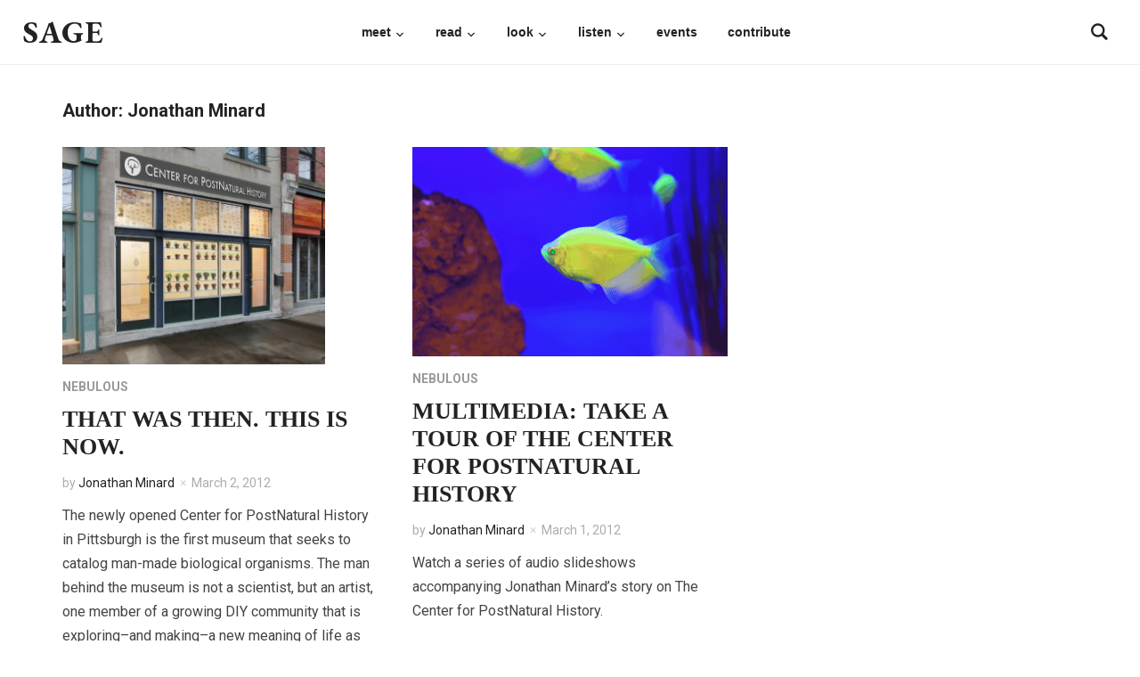

--- FILE ---
content_type: text/html; charset=UTF-8
request_url: https://sagemagazine.org/author/jonathan-minard/
body_size: 12671
content:
<!DOCTYPE html>
<html lang="en-US">
<head>
    <meta charset="UTF-8">
    <meta name="viewport" content="width=device-width, initial-scale=1.0">
    <link rel="profile" href="http://gmpg.org/xfn/11">
    <link rel="pingback" href="https://sagemagazine.org/xmlrpc.php">

    <title>Jonathan Minard &#8211; SAGE</title>
<meta name='robots' content='max-image-preview:large' />
<link rel='dns-prefetch' href='//sagemagazine.org' />
<link rel='dns-prefetch' href='//fonts.googleapis.com' />
<link rel="alternate" type="application/rss+xml" title="SAGE &raquo; Feed" href="https://sagemagazine.org/feed/" />
<link rel="alternate" type="application/rss+xml" title="SAGE &raquo; Comments Feed" href="https://sagemagazine.org/comments/feed/" />
<link rel="alternate" type="application/rss+xml" title="SAGE &raquo; Posts by Jonathan Minard Feed" href="https://sagemagazine.org/author/jonathan-minard/feed/" />
<script type="text/javascript">
/* <![CDATA[ */
window._wpemojiSettings = {"baseUrl":"https:\/\/s.w.org\/images\/core\/emoji\/14.0.0\/72x72\/","ext":".png","svgUrl":"https:\/\/s.w.org\/images\/core\/emoji\/14.0.0\/svg\/","svgExt":".svg","source":{"concatemoji":"https:\/\/sagemagazine.org\/wp-includes\/js\/wp-emoji-release.min.js?ver=6.4.1"}};
/*! This file is auto-generated */
!function(i,n){var o,s,e;function c(e){try{var t={supportTests:e,timestamp:(new Date).valueOf()};sessionStorage.setItem(o,JSON.stringify(t))}catch(e){}}function p(e,t,n){e.clearRect(0,0,e.canvas.width,e.canvas.height),e.fillText(t,0,0);var t=new Uint32Array(e.getImageData(0,0,e.canvas.width,e.canvas.height).data),r=(e.clearRect(0,0,e.canvas.width,e.canvas.height),e.fillText(n,0,0),new Uint32Array(e.getImageData(0,0,e.canvas.width,e.canvas.height).data));return t.every(function(e,t){return e===r[t]})}function u(e,t,n){switch(t){case"flag":return n(e,"\ud83c\udff3\ufe0f\u200d\u26a7\ufe0f","\ud83c\udff3\ufe0f\u200b\u26a7\ufe0f")?!1:!n(e,"\ud83c\uddfa\ud83c\uddf3","\ud83c\uddfa\u200b\ud83c\uddf3")&&!n(e,"\ud83c\udff4\udb40\udc67\udb40\udc62\udb40\udc65\udb40\udc6e\udb40\udc67\udb40\udc7f","\ud83c\udff4\u200b\udb40\udc67\u200b\udb40\udc62\u200b\udb40\udc65\u200b\udb40\udc6e\u200b\udb40\udc67\u200b\udb40\udc7f");case"emoji":return!n(e,"\ud83e\udef1\ud83c\udffb\u200d\ud83e\udef2\ud83c\udfff","\ud83e\udef1\ud83c\udffb\u200b\ud83e\udef2\ud83c\udfff")}return!1}function f(e,t,n){var r="undefined"!=typeof WorkerGlobalScope&&self instanceof WorkerGlobalScope?new OffscreenCanvas(300,150):i.createElement("canvas"),a=r.getContext("2d",{willReadFrequently:!0}),o=(a.textBaseline="top",a.font="600 32px Arial",{});return e.forEach(function(e){o[e]=t(a,e,n)}),o}function t(e){var t=i.createElement("script");t.src=e,t.defer=!0,i.head.appendChild(t)}"undefined"!=typeof Promise&&(o="wpEmojiSettingsSupports",s=["flag","emoji"],n.supports={everything:!0,everythingExceptFlag:!0},e=new Promise(function(e){i.addEventListener("DOMContentLoaded",e,{once:!0})}),new Promise(function(t){var n=function(){try{var e=JSON.parse(sessionStorage.getItem(o));if("object"==typeof e&&"number"==typeof e.timestamp&&(new Date).valueOf()<e.timestamp+604800&&"object"==typeof e.supportTests)return e.supportTests}catch(e){}return null}();if(!n){if("undefined"!=typeof Worker&&"undefined"!=typeof OffscreenCanvas&&"undefined"!=typeof URL&&URL.createObjectURL&&"undefined"!=typeof Blob)try{var e="postMessage("+f.toString()+"("+[JSON.stringify(s),u.toString(),p.toString()].join(",")+"));",r=new Blob([e],{type:"text/javascript"}),a=new Worker(URL.createObjectURL(r),{name:"wpTestEmojiSupports"});return void(a.onmessage=function(e){c(n=e.data),a.terminate(),t(n)})}catch(e){}c(n=f(s,u,p))}t(n)}).then(function(e){for(var t in e)n.supports[t]=e[t],n.supports.everything=n.supports.everything&&n.supports[t],"flag"!==t&&(n.supports.everythingExceptFlag=n.supports.everythingExceptFlag&&n.supports[t]);n.supports.everythingExceptFlag=n.supports.everythingExceptFlag&&!n.supports.flag,n.DOMReady=!1,n.readyCallback=function(){n.DOMReady=!0}}).then(function(){return e}).then(function(){var e;n.supports.everything||(n.readyCallback(),(e=n.source||{}).concatemoji?t(e.concatemoji):e.wpemoji&&e.twemoji&&(t(e.twemoji),t(e.wpemoji)))}))}((window,document),window._wpemojiSettings);
/* ]]> */
</script>
<style id='wp-emoji-styles-inline-css' type='text/css'>

	img.wp-smiley, img.emoji {
		display: inline !important;
		border: none !important;
		box-shadow: none !important;
		height: 1em !important;
		width: 1em !important;
		margin: 0 0.07em !important;
		vertical-align: -0.1em !important;
		background: none !important;
		padding: 0 !important;
	}
</style>
<link rel='stylesheet' id='wp-block-library-css' href='https://sagemagazine.org/wp-includes/css/dist/block-library/style.min.css?ver=6.4.1' type='text/css' media='all' />
<link rel='stylesheet' id='wpzoom-social-icons-block-style-css' href='https://sagemagazine.org/wp-content/plugins/social-icons-widget-by-wpzoom/block/dist/style-wpzoom-social-icons.css?ver=4.2.14' type='text/css' media='all' />
<link rel='stylesheet' id='wpzoom-forms-css-frontend-formblock-css' href='https://sagemagazine.org/wp-content/plugins/wpzoom-forms/build/form-block/frontend/style.css?ver=1.1.0' type='text/css' media='all' />
<style id='classic-theme-styles-inline-css' type='text/css'>
/*! This file is auto-generated */
.wp-block-button__link{color:#fff;background-color:#32373c;border-radius:9999px;box-shadow:none;text-decoration:none;padding:calc(.667em + 2px) calc(1.333em + 2px);font-size:1.125em}.wp-block-file__button{background:#32373c;color:#fff;text-decoration:none}
</style>
<style id='global-styles-inline-css' type='text/css'>
body{--wp--preset--color--black: #000000;--wp--preset--color--cyan-bluish-gray: #abb8c3;--wp--preset--color--white: #ffffff;--wp--preset--color--pale-pink: #f78da7;--wp--preset--color--vivid-red: #cf2e2e;--wp--preset--color--luminous-vivid-orange: #ff6900;--wp--preset--color--luminous-vivid-amber: #fcb900;--wp--preset--color--light-green-cyan: #7bdcb5;--wp--preset--color--vivid-green-cyan: #00d084;--wp--preset--color--pale-cyan-blue: #8ed1fc;--wp--preset--color--vivid-cyan-blue: #0693e3;--wp--preset--color--vivid-purple: #9b51e0;--wp--preset--gradient--vivid-cyan-blue-to-vivid-purple: linear-gradient(135deg,rgba(6,147,227,1) 0%,rgb(155,81,224) 100%);--wp--preset--gradient--light-green-cyan-to-vivid-green-cyan: linear-gradient(135deg,rgb(122,220,180) 0%,rgb(0,208,130) 100%);--wp--preset--gradient--luminous-vivid-amber-to-luminous-vivid-orange: linear-gradient(135deg,rgba(252,185,0,1) 0%,rgba(255,105,0,1) 100%);--wp--preset--gradient--luminous-vivid-orange-to-vivid-red: linear-gradient(135deg,rgba(255,105,0,1) 0%,rgb(207,46,46) 100%);--wp--preset--gradient--very-light-gray-to-cyan-bluish-gray: linear-gradient(135deg,rgb(238,238,238) 0%,rgb(169,184,195) 100%);--wp--preset--gradient--cool-to-warm-spectrum: linear-gradient(135deg,rgb(74,234,220) 0%,rgb(151,120,209) 20%,rgb(207,42,186) 40%,rgb(238,44,130) 60%,rgb(251,105,98) 80%,rgb(254,248,76) 100%);--wp--preset--gradient--blush-light-purple: linear-gradient(135deg,rgb(255,206,236) 0%,rgb(152,150,240) 100%);--wp--preset--gradient--blush-bordeaux: linear-gradient(135deg,rgb(254,205,165) 0%,rgb(254,45,45) 50%,rgb(107,0,62) 100%);--wp--preset--gradient--luminous-dusk: linear-gradient(135deg,rgb(255,203,112) 0%,rgb(199,81,192) 50%,rgb(65,88,208) 100%);--wp--preset--gradient--pale-ocean: linear-gradient(135deg,rgb(255,245,203) 0%,rgb(182,227,212) 50%,rgb(51,167,181) 100%);--wp--preset--gradient--electric-grass: linear-gradient(135deg,rgb(202,248,128) 0%,rgb(113,206,126) 100%);--wp--preset--gradient--midnight: linear-gradient(135deg,rgb(2,3,129) 0%,rgb(40,116,252) 100%);--wp--preset--font-size--small: 13px;--wp--preset--font-size--medium: 20px;--wp--preset--font-size--large: 36px;--wp--preset--font-size--x-large: 42px;--wp--preset--spacing--20: 0.44rem;--wp--preset--spacing--30: 0.67rem;--wp--preset--spacing--40: 1rem;--wp--preset--spacing--50: 1.5rem;--wp--preset--spacing--60: 2.25rem;--wp--preset--spacing--70: 3.38rem;--wp--preset--spacing--80: 5.06rem;--wp--preset--shadow--natural: 6px 6px 9px rgba(0, 0, 0, 0.2);--wp--preset--shadow--deep: 12px 12px 50px rgba(0, 0, 0, 0.4);--wp--preset--shadow--sharp: 6px 6px 0px rgba(0, 0, 0, 0.2);--wp--preset--shadow--outlined: 6px 6px 0px -3px rgba(255, 255, 255, 1), 6px 6px rgba(0, 0, 0, 1);--wp--preset--shadow--crisp: 6px 6px 0px rgba(0, 0, 0, 1);}:where(.is-layout-flex){gap: 0.5em;}:where(.is-layout-grid){gap: 0.5em;}body .is-layout-flow > .alignleft{float: left;margin-inline-start: 0;margin-inline-end: 2em;}body .is-layout-flow > .alignright{float: right;margin-inline-start: 2em;margin-inline-end: 0;}body .is-layout-flow > .aligncenter{margin-left: auto !important;margin-right: auto !important;}body .is-layout-constrained > .alignleft{float: left;margin-inline-start: 0;margin-inline-end: 2em;}body .is-layout-constrained > .alignright{float: right;margin-inline-start: 2em;margin-inline-end: 0;}body .is-layout-constrained > .aligncenter{margin-left: auto !important;margin-right: auto !important;}body .is-layout-constrained > :where(:not(.alignleft):not(.alignright):not(.alignfull)){max-width: var(--wp--style--global--content-size);margin-left: auto !important;margin-right: auto !important;}body .is-layout-constrained > .alignwide{max-width: var(--wp--style--global--wide-size);}body .is-layout-flex{display: flex;}body .is-layout-flex{flex-wrap: wrap;align-items: center;}body .is-layout-flex > *{margin: 0;}body .is-layout-grid{display: grid;}body .is-layout-grid > *{margin: 0;}:where(.wp-block-columns.is-layout-flex){gap: 2em;}:where(.wp-block-columns.is-layout-grid){gap: 2em;}:where(.wp-block-post-template.is-layout-flex){gap: 1.25em;}:where(.wp-block-post-template.is-layout-grid){gap: 1.25em;}.has-black-color{color: var(--wp--preset--color--black) !important;}.has-cyan-bluish-gray-color{color: var(--wp--preset--color--cyan-bluish-gray) !important;}.has-white-color{color: var(--wp--preset--color--white) !important;}.has-pale-pink-color{color: var(--wp--preset--color--pale-pink) !important;}.has-vivid-red-color{color: var(--wp--preset--color--vivid-red) !important;}.has-luminous-vivid-orange-color{color: var(--wp--preset--color--luminous-vivid-orange) !important;}.has-luminous-vivid-amber-color{color: var(--wp--preset--color--luminous-vivid-amber) !important;}.has-light-green-cyan-color{color: var(--wp--preset--color--light-green-cyan) !important;}.has-vivid-green-cyan-color{color: var(--wp--preset--color--vivid-green-cyan) !important;}.has-pale-cyan-blue-color{color: var(--wp--preset--color--pale-cyan-blue) !important;}.has-vivid-cyan-blue-color{color: var(--wp--preset--color--vivid-cyan-blue) !important;}.has-vivid-purple-color{color: var(--wp--preset--color--vivid-purple) !important;}.has-black-background-color{background-color: var(--wp--preset--color--black) !important;}.has-cyan-bluish-gray-background-color{background-color: var(--wp--preset--color--cyan-bluish-gray) !important;}.has-white-background-color{background-color: var(--wp--preset--color--white) !important;}.has-pale-pink-background-color{background-color: var(--wp--preset--color--pale-pink) !important;}.has-vivid-red-background-color{background-color: var(--wp--preset--color--vivid-red) !important;}.has-luminous-vivid-orange-background-color{background-color: var(--wp--preset--color--luminous-vivid-orange) !important;}.has-luminous-vivid-amber-background-color{background-color: var(--wp--preset--color--luminous-vivid-amber) !important;}.has-light-green-cyan-background-color{background-color: var(--wp--preset--color--light-green-cyan) !important;}.has-vivid-green-cyan-background-color{background-color: var(--wp--preset--color--vivid-green-cyan) !important;}.has-pale-cyan-blue-background-color{background-color: var(--wp--preset--color--pale-cyan-blue) !important;}.has-vivid-cyan-blue-background-color{background-color: var(--wp--preset--color--vivid-cyan-blue) !important;}.has-vivid-purple-background-color{background-color: var(--wp--preset--color--vivid-purple) !important;}.has-black-border-color{border-color: var(--wp--preset--color--black) !important;}.has-cyan-bluish-gray-border-color{border-color: var(--wp--preset--color--cyan-bluish-gray) !important;}.has-white-border-color{border-color: var(--wp--preset--color--white) !important;}.has-pale-pink-border-color{border-color: var(--wp--preset--color--pale-pink) !important;}.has-vivid-red-border-color{border-color: var(--wp--preset--color--vivid-red) !important;}.has-luminous-vivid-orange-border-color{border-color: var(--wp--preset--color--luminous-vivid-orange) !important;}.has-luminous-vivid-amber-border-color{border-color: var(--wp--preset--color--luminous-vivid-amber) !important;}.has-light-green-cyan-border-color{border-color: var(--wp--preset--color--light-green-cyan) !important;}.has-vivid-green-cyan-border-color{border-color: var(--wp--preset--color--vivid-green-cyan) !important;}.has-pale-cyan-blue-border-color{border-color: var(--wp--preset--color--pale-cyan-blue) !important;}.has-vivid-cyan-blue-border-color{border-color: var(--wp--preset--color--vivid-cyan-blue) !important;}.has-vivid-purple-border-color{border-color: var(--wp--preset--color--vivid-purple) !important;}.has-vivid-cyan-blue-to-vivid-purple-gradient-background{background: var(--wp--preset--gradient--vivid-cyan-blue-to-vivid-purple) !important;}.has-light-green-cyan-to-vivid-green-cyan-gradient-background{background: var(--wp--preset--gradient--light-green-cyan-to-vivid-green-cyan) !important;}.has-luminous-vivid-amber-to-luminous-vivid-orange-gradient-background{background: var(--wp--preset--gradient--luminous-vivid-amber-to-luminous-vivid-orange) !important;}.has-luminous-vivid-orange-to-vivid-red-gradient-background{background: var(--wp--preset--gradient--luminous-vivid-orange-to-vivid-red) !important;}.has-very-light-gray-to-cyan-bluish-gray-gradient-background{background: var(--wp--preset--gradient--very-light-gray-to-cyan-bluish-gray) !important;}.has-cool-to-warm-spectrum-gradient-background{background: var(--wp--preset--gradient--cool-to-warm-spectrum) !important;}.has-blush-light-purple-gradient-background{background: var(--wp--preset--gradient--blush-light-purple) !important;}.has-blush-bordeaux-gradient-background{background: var(--wp--preset--gradient--blush-bordeaux) !important;}.has-luminous-dusk-gradient-background{background: var(--wp--preset--gradient--luminous-dusk) !important;}.has-pale-ocean-gradient-background{background: var(--wp--preset--gradient--pale-ocean) !important;}.has-electric-grass-gradient-background{background: var(--wp--preset--gradient--electric-grass) !important;}.has-midnight-gradient-background{background: var(--wp--preset--gradient--midnight) !important;}.has-small-font-size{font-size: var(--wp--preset--font-size--small) !important;}.has-medium-font-size{font-size: var(--wp--preset--font-size--medium) !important;}.has-large-font-size{font-size: var(--wp--preset--font-size--large) !important;}.has-x-large-font-size{font-size: var(--wp--preset--font-size--x-large) !important;}
.wp-block-navigation a:where(:not(.wp-element-button)){color: inherit;}
:where(.wp-block-post-template.is-layout-flex){gap: 1.25em;}:where(.wp-block-post-template.is-layout-grid){gap: 1.25em;}
:where(.wp-block-columns.is-layout-flex){gap: 2em;}:where(.wp-block-columns.is-layout-grid){gap: 2em;}
.wp-block-pullquote{font-size: 1.5em;line-height: 1.6;}
</style>
<link rel='stylesheet' id='zoom-theme-utils-css-css' href='https://sagemagazine.org/wp-content/themes/insight/functions/wpzoom/assets/css/theme-utils.css?ver=6.4.1' type='text/css' media='all' />
<link rel='stylesheet' id='insight-google-fonts-css' href='https://fonts.googleapis.com/css?family=Roboto%3Aregular%2C700%2C700i%2Citalic%7CEB+Garamond%3Aregular%2C700&#038;display=swap&#038;ver=6.4.1' type='text/css' media='all' />
<link rel='stylesheet' id='insight-style-css' href='https://sagemagazine.org/wp-content/themes/insight/style.css?ver=1.3.15' type='text/css' media='all' />
<link rel='stylesheet' id='media-queries-css' href='https://sagemagazine.org/wp-content/themes/insight/css/media-queries.css?ver=1.3.15' type='text/css' media='all' />
<link rel='stylesheet' id='dashicons-css' href='https://sagemagazine.org/wp-includes/css/dashicons.min.css?ver=6.4.1' type='text/css' media='all' />
<link rel='stylesheet' id='wpzoom-social-icons-socicon-css' href='https://sagemagazine.org/wp-content/plugins/social-icons-widget-by-wpzoom/assets/css/wpzoom-socicon.css?ver=1768797148' type='text/css' media='all' />
<link rel='stylesheet' id='wpzoom-social-icons-genericons-css' href='https://sagemagazine.org/wp-content/plugins/social-icons-widget-by-wpzoom/assets/css/genericons.css?ver=1768797148' type='text/css' media='all' />
<link rel='stylesheet' id='wpzoom-social-icons-academicons-css' href='https://sagemagazine.org/wp-content/plugins/social-icons-widget-by-wpzoom/assets/css/academicons.min.css?ver=1768797148' type='text/css' media='all' />
<link rel='stylesheet' id='wpzoom-social-icons-font-awesome-3-css' href='https://sagemagazine.org/wp-content/plugins/social-icons-widget-by-wpzoom/assets/css/font-awesome-3.min.css?ver=1768797148' type='text/css' media='all' />
<link rel='stylesheet' id='wpzoom-social-icons-styles-css' href='https://sagemagazine.org/wp-content/plugins/social-icons-widget-by-wpzoom/assets/css/wpzoom-social-icons-styles.css?ver=1768797148' type='text/css' media='all' />
<link rel='stylesheet' id='wpzoom-theme-css' href='https://sagemagazine.org/wp-content/themes/insight/styles/default.css?ver=6.4.1' type='text/css' media='all' />
<link rel='stylesheet' id='wpzoom-custom-css' href='https://sagemagazine.org/wp-content/themes/insight/custom.css?ver=1.3.15' type='text/css' media='all' />
<link rel='preload' as='font'  id='wpzoom-social-icons-font-academicons-woff2-css' href='https://sagemagazine.org/wp-content/plugins/social-icons-widget-by-wpzoom/assets/font/academicons.woff2?v=1.9.2'  type='font/woff2' crossorigin />
<link rel='preload' as='font'  id='wpzoom-social-icons-font-fontawesome-3-woff2-css' href='https://sagemagazine.org/wp-content/plugins/social-icons-widget-by-wpzoom/assets/font/fontawesome-webfont.woff2?v=4.7.0'  type='font/woff2' crossorigin />
<link rel='preload' as='font'  id='wpzoom-social-icons-font-genericons-woff-css' href='https://sagemagazine.org/wp-content/plugins/social-icons-widget-by-wpzoom/assets/font/Genericons.woff'  type='font/woff' crossorigin />
<link rel='preload' as='font'  id='wpzoom-social-icons-font-socicon-woff2-css' href='https://sagemagazine.org/wp-content/plugins/social-icons-widget-by-wpzoom/assets/font/socicon.woff2?v=4.2.14'  type='font/woff2' crossorigin />
<script type="text/javascript" src="https://sagemagazine.org/wp-includes/js/jquery/jquery.min.js?ver=3.7.1" id="jquery-core-js"></script>
<script type="text/javascript" src="https://sagemagazine.org/wp-includes/js/jquery/jquery-migrate.min.js?ver=3.4.1" id="jquery-migrate-js"></script>
<script type="text/javascript" src="https://sagemagazine.org/wp-content/themes/insight/js/init.js?ver=6.4.1" id="wpzoom-init-js"></script>
<link rel="https://api.w.org/" href="https://sagemagazine.org/wp-json/" /><link rel="alternate" type="application/json" href="https://sagemagazine.org/wp-json/wp/v2/users/31" /><link rel="EditURI" type="application/rsd+xml" title="RSD" href="https://sagemagazine.org/xmlrpc.php?rsd" />
<meta name="generator" content="WordPress 6.4.1" />

	<!-- begin gallery scripts -->
    <link rel="stylesheet" href="https://sagemagazine.org/wp-content/plugins/featured-content-gallery/css/jd.gallery.css.php" type="text/css" media="screen" charset="utf-8"/>
	<link rel="stylesheet" href="https://sagemagazine.org/wp-content/plugins/featured-content-gallery/css/jd.gallery.css" type="text/css" media="screen" charset="utf-8"/>
	<script type="text/javascript" src="https://sagemagazine.org/wp-content/plugins/featured-content-gallery/scripts/mootools.v1.11.js"></script>
	<script type="text/javascript" src="https://sagemagazine.org/wp-content/plugins/featured-content-gallery/scripts/jd.gallery.js.php"></script>
	<script type="text/javascript" src="https://sagemagazine.org/wp-content/plugins/featured-content-gallery/scripts/jd.gallery.transitions.js"></script>
	<!-- end gallery scripts -->
<!-- WPZOOM Theme / Framework -->
<meta name="generator" content="Insight 1.3.15" />
<meta name="generator" content="WPZOOM Framework 1.9.18" />

<!-- Begin Theme Custom CSS -->
<style type="text/css" id="insight-custom-css">
.navbar-brand a:hover{color:#e23434;}a:hover{color:#e23434;}button, input[type=button], input[type=reset], input[type=submit]{background:#e23434;}.main-navbar .navbar-nav > li > a:hover{color:#e23434;}.main-navbar .navbar-nav > .current-menu-item > a, .main-navbar .navbar-nav > .current_page_item > a, .main-navbar .navbar-nav > .current-menu-parent > a{color:#e23434;}.entry-title a:hover{color:#e23434;}.entry-meta a:hover{color:#e23434;}.recent-posts .entry-meta a:hover{border-color:#e23434;}.single .entry-header .entry-meta a:hover{color:#e23434;}.widget .title{color:#212121;}#sidebar .widget{background:#020000;}.footer-widgets{background-color:#020202;color:#ffffff;}.footer-widgets a, .footer-widgets a:hover{color:#ffffff;}.footer-widgets a:hover{color:#ffffff;}.footer-widgets .widget h3.title{color:#ffffff;}.navbar-brand h1 a{font-family:"EB Garamond";font-size:35px;font-weight:bold;text-transform:uppercase;}.main-navbar a{font-family:"Helvetica Neue", Helvetica, Arial, sans-serif;font-size:14px;text-transform:lowercase;}.slides li h3 a{font-family:"Source Serif Pro";text-transform:uppercase;}.widget h3.title{font-family:"Source Serif Pro";font-size:32px;font-weight:normal;}.entry-title a{font-family:"Source Serif Pro";text-transform:uppercase;}.page h1.entry-title{font-family:"Source Serif Pro";font-size:45px;text-transform:uppercase;}
</style>
<!-- End Theme Custom CSS -->
<style type="text/css" id="custom-background-css">
body.custom-background { background-color: #ffffff; }
</style>
	<link rel="icon" href="https://sagemagazine.org/wp-content/uploads/2024/07/cropped-IMG_2382-32x32.jpeg" sizes="32x32" />
<link rel="icon" href="https://sagemagazine.org/wp-content/uploads/2024/07/cropped-IMG_2382-192x192.jpeg" sizes="192x192" />
<link rel="apple-touch-icon" href="https://sagemagazine.org/wp-content/uploads/2024/07/cropped-IMG_2382-180x180.jpeg" />
<meta name="msapplication-TileImage" content="https://sagemagazine.org/wp-content/uploads/2024/07/cropped-IMG_2382-270x270.jpeg" />
		<style type="text/css" id="wp-custom-css">
			.home .content-area {
	width: 100%;
}

.entry-content ul li {
	list-style-type: none;
}

body.category .cat-links { 
	display: none;
}

body.category .section-title {
	font-family: "Source Sans Pro";
	font-size: 50px;
	font-weight: normal;
}

.comments-link {
	display: none;
}

.page-template-default .content-area {
	width: 80%;
	padding-left: 10%;
}

span.dropcap {
	font-size: 5.8em;
}		</style>
		</head>
<body class="archive author author-jonathan-minard author-31 custom-background">

<div class="page-wrap">

    <header class="site-header">

            <div class="navbar-brand">
                <h1><a href="https://sagemagazine.org" title="Expanding environmentalism through provocative conversation and the arts.">SAGE</a></h1>
            </div><!-- .navbar-brand -->


            <nav class="main-navbar" role="navigation">

                <div class="navbar-header">
                    
                       <a class="navbar-toggle" href="#menu-main-slide">
                           <span class="icon-bar"></span>
                           <span class="icon-bar"></span>
                           <span class="icon-bar"></span>
                       </a>


                       <div id="menu-main-slide" class="menu-main-menu-2-container"><ul id="menu-main-menu-2" class="menu"><li id="menu-item-8761" class="menu-item menu-item-type-custom menu-item-object-custom menu-item-has-children menu-item-8761"><a>Meet</a>
<ul class="sub-menu">
	<li id="menu-item-8762" class="menu-item menu-item-type-post_type menu-item-object-page menu-item-8762"><a href="https://sagemagazine.org/about/">About SAGE</a></li>
	<li id="menu-item-8860" class="menu-item menu-item-type-post_type menu-item-object-page menu-item-8860"><a href="https://sagemagazine.org/sage-staff/">Team</a></li>
</ul>
</li>
<li id="menu-item-8764" class="menu-item menu-item-type-custom menu-item-object-custom menu-item-has-children menu-item-8764"><a>Read</a>
<ul class="sub-menu">
	<li id="menu-item-8765" class="menu-item menu-item-type-post_type menu-item-object-page menu-item-8765"><a href="https://sagemagazine.org/articles/">Digital</a></li>
	<li id="menu-item-8766" class="menu-item menu-item-type-post_type menu-item-object-page menu-item-8766"><a href="https://sagemagazine.org/print-issues/">Print</a></li>
	<li id="menu-item-8768" class="menu-item menu-item-type-post_type menu-item-object-page menu-item-8768"><a href="https://sagemagazine.org/archives-2/">Archives</a></li>
	<li id="menu-item-8767" class="menu-item menu-item-type-taxonomy menu-item-object-category menu-item-8767"><a href="https://sagemagazine.org/category/writing-contest/">Writing Contest</a></li>
</ul>
</li>
<li id="menu-item-8769" class="menu-item menu-item-type-custom menu-item-object-custom menu-item-has-children menu-item-8769"><a>Look</a>
<ul class="sub-menu">
	<li id="menu-item-10651" class="menu-item menu-item-type-post_type menu-item-object-page menu-item-10651"><a href="https://sagemagazine.org/photo-essays/">Photo Essays</a></li>
	<li id="menu-item-10779" class="menu-item menu-item-type-post_type menu-item-object-page menu-item-10779"><a href="https://sagemagazine.org/multimedia/">Multimedia</a></li>
</ul>
</li>
<li id="menu-item-11155" class="menu-item menu-item-type-custom menu-item-object-custom menu-item-has-children menu-item-11155"><a>Listen</a>
<ul class="sub-menu">
	<li id="menu-item-8772" class="menu-item menu-item-type-post_type menu-item-object-page menu-item-8772"><a href="https://sagemagazine.org/podcasts/">Podcast</a></li>
	<li id="menu-item-11154" class="menu-item menu-item-type-post_type menu-item-object-page menu-item-11154"><a href="https://sagemagazine.org/sound/">Music</a></li>
</ul>
</li>
<li id="menu-item-8799" class="menu-item menu-item-type-post_type menu-item-object-page menu-item-8799"><a href="https://sagemagazine.org/sage-stories/">Events</a></li>
<li id="menu-item-8773" class="menu-item menu-item-type-post_type menu-item-object-page menu-item-8773"><a href="https://sagemagazine.org/contribute/">Contribute</a></li>
</ul></div>
                </div>


                <div id="navbar-main">

                    <div class="menu-main-menu-2-container"><ul id="menu-main-menu-3" class="nav navbar-nav dropdown sf-menu"><li class="menu-item menu-item-type-custom menu-item-object-custom menu-item-has-children menu-item-8761"><a>Meet</a>
<ul class="sub-menu">
	<li class="menu-item menu-item-type-post_type menu-item-object-page menu-item-8762"><a href="https://sagemagazine.org/about/">About SAGE</a></li>
	<li class="menu-item menu-item-type-post_type menu-item-object-page menu-item-8860"><a href="https://sagemagazine.org/sage-staff/">Team</a></li>
</ul>
</li>
<li class="menu-item menu-item-type-custom menu-item-object-custom menu-item-has-children menu-item-8764"><a>Read</a>
<ul class="sub-menu">
	<li class="menu-item menu-item-type-post_type menu-item-object-page menu-item-8765"><a href="https://sagemagazine.org/articles/">Digital</a></li>
	<li class="menu-item menu-item-type-post_type menu-item-object-page menu-item-8766"><a href="https://sagemagazine.org/print-issues/">Print</a></li>
	<li class="menu-item menu-item-type-post_type menu-item-object-page menu-item-8768"><a href="https://sagemagazine.org/archives-2/">Archives</a></li>
	<li class="menu-item menu-item-type-taxonomy menu-item-object-category menu-item-8767"><a href="https://sagemagazine.org/category/writing-contest/">Writing Contest</a></li>
</ul>
</li>
<li class="menu-item menu-item-type-custom menu-item-object-custom menu-item-has-children menu-item-8769"><a>Look</a>
<ul class="sub-menu">
	<li class="menu-item menu-item-type-post_type menu-item-object-page menu-item-10651"><a href="https://sagemagazine.org/photo-essays/">Photo Essays</a></li>
	<li class="menu-item menu-item-type-post_type menu-item-object-page menu-item-10779"><a href="https://sagemagazine.org/multimedia/">Multimedia</a></li>
</ul>
</li>
<li class="menu-item menu-item-type-custom menu-item-object-custom menu-item-has-children menu-item-11155"><a>Listen</a>
<ul class="sub-menu">
	<li class="menu-item menu-item-type-post_type menu-item-object-page menu-item-8772"><a href="https://sagemagazine.org/podcasts/">Podcast</a></li>
	<li class="menu-item menu-item-type-post_type menu-item-object-page menu-item-11154"><a href="https://sagemagazine.org/sound/">Music</a></li>
</ul>
</li>
<li class="menu-item menu-item-type-post_type menu-item-object-page menu-item-8799"><a href="https://sagemagazine.org/sage-stories/">Events</a></li>
<li class="menu-item menu-item-type-post_type menu-item-object-page menu-item-8773"><a href="https://sagemagazine.org/contribute/">Contribute</a></li>
</ul></div>

                </div><!-- #navbar-main -->

            </nav><!-- .navbar -->

            <div id="sb-search" class="sb-search">
                <form method="get" id="searchform" action="https://sagemagazine.org/">
	<input type="search" class="sb-search-input" placeholder="Enter your keywords..."  name="s" id="s" />
    <input type="submit" id="searchsubmit" class="sb-search-submit" value="Search" />
    <span class="sb-icon-search"></span>
</form>            </div>


     </header><!-- .site-header -->
<main id="main" class="site-main" role="main">

    <h2 class="section-title">Author: <span>Jonathan Minard</span></h2>
    <section class="recent-posts">

        
            
                <article id="post-2561" class="post-2561 post type-post status-publish format-standard has-post-thumbnail hentry category-uncategorized tag-featured">

            <div class="post-thumb">
            <a href="https://sagemagazine.org/that-was-then-this-is-now/" title="That was Then. This is Now.">
                <img width="295" height="245" src="https://sagemagazine.org/wp-content/uploads/2012/03/CPNHconceptfront2_lt1.jpg" class="attachment-loop-small size-loop-small wp-post-image" alt="" decoding="async" fetchpriority="high" srcset="https://sagemagazine.org/wp-content/uploads/2012/03/CPNHconceptfront2_lt1.jpg 2748w, https://sagemagazine.org/wp-content/uploads/2012/03/CPNHconceptfront2_lt1-300x248.jpg 300w, https://sagemagazine.org/wp-content/uploads/2012/03/CPNHconceptfront2_lt1-1024x849.jpg 1024w" sizes="(max-width: 295px) 100vw, 295px" />            </a>
        </div>
    
    <section class="entry-body">
        <header class="entry-header">

            <span class="cat-links"><a href="https://sagemagazine.org/category/uncategorized/" rel="category tag">Nebulous</a></span>
            <h3 class="entry-title"><a href="https://sagemagazine.org/that-was-then-this-is-now/" rel="bookmark">That was Then. This is Now.</a></h3>        </header>

        <div class="entry-meta">
            <span class="entry-author">by <a href="https://sagemagazine.org/author/jonathan-minard/" title="Posts by Jonathan Minard" rel="author">Jonathan Minard</a></span>            <span class="entry-date"><time class="entry-date" datetime="2012-03-02T05:41:39-05:00">March 2, 2012</time></span>            <span class="comments-link"><a href="https://sagemagazine.org/that-was-then-this-is-now/#comments">2 comments</a></span>
                    </div>

        <div class="entry-content">
            <p>The newly opened Center for PostNatural History in Pittsburgh is the first museum that seeks to catalog man-made biological organisms. The man behind the museum is not a scientist, but an artist, one member of a growing DIY community that is exploring–and making–a new meaning of life as we know it. </p>
        </div>
    </section>

    <div class="clearfix"></div>
</article><!-- #post-2561 -->
            
                <article id="post-2476" class="post-2476 post type-post status-publish format-standard has-post-thumbnail hentry category-uncategorized tag-featured">

            <div class="post-thumb">
            <a href="https://sagemagazine.org/vimeo-gallery-test/" title="Multimedia: Take a Tour of the Center for PostNatural History">
                <img width="368" height="245" src="https://sagemagazine.org/wp-content/uploads/2012/03/GloFish_Closeup_small.gif" class="attachment-loop-small size-loop-small wp-post-image" alt="" decoding="async" srcset="https://sagemagazine.org/wp-content/uploads/2012/03/GloFish_Closeup_small.gif 5184w, https://sagemagazine.org/wp-content/uploads/2012/03/GloFish_Closeup_small-300x200.gif 300w, https://sagemagazine.org/wp-content/uploads/2012/03/GloFish_Closeup_small-1024x682.gif 1024w" sizes="(max-width: 368px) 100vw, 368px" />            </a>
        </div>
    
    <section class="entry-body">
        <header class="entry-header">

            <span class="cat-links"><a href="https://sagemagazine.org/category/uncategorized/" rel="category tag">Nebulous</a></span>
            <h3 class="entry-title"><a href="https://sagemagazine.org/vimeo-gallery-test/" rel="bookmark">Multimedia: Take a Tour of the Center for PostNatural History</a></h3>        </header>

        <div class="entry-meta">
            <span class="entry-author">by <a href="https://sagemagazine.org/author/jonathan-minard/" title="Posts by Jonathan Minard" rel="author">Jonathan Minard</a></span>            <span class="entry-date"><time class="entry-date" datetime="2012-03-01T13:57:49-05:00">March 1, 2012</time></span>            <span class="comments-link"><a href="https://sagemagazine.org/vimeo-gallery-test/#comments">2 comments</a></span>
                    </div>

        <div class="entry-content">
            <p>Watch a series of audio slideshows accompanying Jonathan Minard&#8217;s story on The Center for PostNatural History. </p>
        </div>
    </section>

    <div class="clearfix"></div>
</article><!-- #post-2476 -->
            
            <div class="navigation"></div>
        
    </section><!-- .recent-posts -->

</main><!-- .site-main -->


    <footer id="colophon" class="site-footer" role="contentinfo">

        
            <div class="footer-widgets widgets widget-columns-4">
                <div class="inner-wrap">
                    
                        <div class="column">
                            <div class="widget widget_text" id="text-4">			<div class="textwidget"><a 
href="http://environment.yale.edu/">Yale School of the Environment</a><br>
195 Prospect St.<br> 
New Haven, CT 06511</div>
		<div class="clear"></div></div>                        </div><!-- .column -->

                    
                        <div class="column">
                            <div class="widget widget_categories" id="categories-4"><h3 class="title">Categories</h3><form action="https://sagemagazine.org" method="get"><label class="screen-reader-text" for="cat">Categories</label><select  name='cat' id='cat' class='postform'>
	<option value='-1'>Select Category</option>
	<option class="level-0" value="405">2018 Print Edition</option>
	<option class="level-0" value="208">Actions</option>
	<option class="level-0" value="233">Activism</option>
	<option class="level-0" value="528">Adirondack</option>
	<option class="level-0" value="213">Agriculture</option>
	<option class="level-0" value="511">Animals</option>
	<option class="level-0" value="406">Archaeology</option>
	<option class="level-0" value="575">Architecture</option>
	<option class="level-0" value="538">Art</option>
	<option class="level-0" value="203">At Yale</option>
	<option class="level-0" value="253">Blogs</option>
	<option class="level-0" value="348">Buildings</option>
	<option class="level-0" value="256">Business</option>
	<option class="level-0" value="216">Climate</option>
	<option class="level-0" value="220">Conservation</option>
	<option class="level-0" value="244">COP18</option>
	<option class="level-0" value="209">Culture</option>
	<option class="level-0" value="376">Design</option>
	<option class="level-0" value="729">Digital</option>
	<option class="level-0" value="205">Ecosystems</option>
	<option class="level-0" value="375">Education</option>
	<option class="level-0" value="204">Energy</option>
	<option class="level-0" value="513">Environmental Justice</option>
	<option class="level-0" value="82">Fisheries</option>
	<option class="level-0" value="527">Forests</option>
	<option class="level-0" value="222">Forests</option>
	<option class="level-0" value="210">Fracking</option>
	<option class="level-0" value="217">Freshwater</option>
	<option class="level-0" value="532">Frontier</option>
	<option class="level-0" value="207">Human Landscape</option>
	<option class="level-0" value="227">Indigenous Peoples</option>
	<option class="level-0" value="576">Interior</option>
	<option class="level-0" value="476">Mining</option>
	<option class="level-0" value="211">Multimedia</option>
	<option class="level-0" value="357">National Parks</option>
	<option class="level-0" value="1">Nebulous</option>
	<option class="level-0" value="230">Nuclear</option>
	<option class="level-0" value="219">Oceans</option>
	<option class="level-0" value="221">Out West</option>
	<option class="level-0" value="539">Painting</option>
	<option class="level-0" value="730">Philosophy</option>
	<option class="level-0" value="260">Photo Essay</option>
	<option class="level-0" value="726">Photography</option>
	<option class="level-0" value="214">Place</option>
	<option class="level-0" value="402">Poetry</option>
	<option class="level-0" value="215">Politics</option>
	<option class="level-0" value="339">Print Edition</option>
	<option class="level-0" value="577">Products</option>
	<option class="level-0" value="728">Prose</option>
	<option class="level-0" value="232">Public Health</option>
	<option class="level-0" value="212">Reviews</option>
	<option class="level-0" value="512">Rivers</option>
	<option class="level-0" value="732">Sculpture</option>
	<option class="level-0" value="552">Seasons</option>
	<option class="level-0" value="224">Solar</option>
	<option class="level-0" value="311">Summer 2014</option>
	<option class="level-0" value="251">Summer Blog 2013</option>
	<option class="level-0" value="300">Technology</option>
	<option class="level-0" value="578">Travel</option>
	<option class="level-0" value="557">Urban</option>
	<option class="level-0" value="414">Waste Management</option>
	<option class="level-0" value="235">Wildlife</option>
	<option class="level-0" value="225">Wind</option>
	<option class="level-0" value="579">World</option>
	<option class="level-0" value="255">Writing Contest</option>
</select>
</form><script type="text/javascript">
/* <![CDATA[ */

(function() {
	var dropdown = document.getElementById( "cat" );
	function onCatChange() {
		if ( dropdown.options[ dropdown.selectedIndex ].value > 0 ) {
			dropdown.parentNode.submit();
		}
	}
	dropdown.onchange = onCatChange;
})();

/* ]]> */
</script>
<div class="clear"></div></div>                        </div><!-- .column -->

                    
                        <div class="column">
                            <div class="widget zoom-social-icons-widget" id="zoom-social-icons-widget-2"><h3 class="title">Follow us</h3>
		
<ul class="zoom-social-icons-list zoom-social-icons-list--with-canvas zoom-social-icons-list--round zoom-social-icons-list--no-labels">

		
				<li class="zoom-social_icons-list__item">
		<a class="zoom-social_icons-list__link" href="https://www.instagram.com/magazine.sage/" target="_blank" title="Instagram" >
									
						<span class="screen-reader-text">instagram</span>
			
						<span class="zoom-social_icons-list-span social-icon socicon socicon-instagram" data-hover-rule="background-color" data-hover-color="#e4405f" style="background-color : #e4405f; font-size: 18px; padding:8px" ></span>
			
					</a>
	</li>

	
				<li class="zoom-social_icons-list__item">
		<a class="zoom-social_icons-list__link" href="https://open.spotify.com/playlist/6PB8pq0Ndp9mqLpCpQyQYr?si=f944ac9fa9e64d03" target="_blank" title="" >
									
						<span class="screen-reader-text">spotify</span>
			
						<span class="zoom-social_icons-list-span social-icon socicon socicon-spotify" data-hover-rule="background-color" data-hover-color="#1DB954" style="background-color : #1DB954; font-size: 18px; padding:8px" ></span>
			
					</a>
	</li>

	
</ul>

		<div class="clear"></div></div>                        </div><!-- .column -->

                    
                        <div class="column">
                            <div class="widget widget_media_image" id="media_image-4"><img width="200" height="190" src="https://sagemagazine.org/wp-content/uploads/2024/07/Screenshot-2024-07-24-at-11.44.44-300x285.png" class="image wp-image-11131  attachment-200x190 size-200x190" alt="" style="max-width: 100%; height: auto;" decoding="async" loading="lazy" srcset="https://sagemagazine.org/wp-content/uploads/2024/07/Screenshot-2024-07-24-at-11.44.44-300x285.png 300w, https://sagemagazine.org/wp-content/uploads/2024/07/Screenshot-2024-07-24-at-11.44.44-e1721814437259.png 200w" sizes="(max-width: 200px) 100vw, 200px" /><div class="clear"></div></div>                        </div><!-- .column -->

                    
                    <div class="clear"></div>
                </div><!-- .inner-wrap -->
            </div><!-- .footer-widgets -->


        
        <div class="site-info">
            <span class="copyright">Copyright &copy; 2026 SAGE</span>
            <p class="designed-by">
                Designed by <a href="https://www.wpzoom.com/" target="_blank" rel="nofollow">WPZOOM</a>            </p>
        </div><!-- .site-info -->
    </footer><!-- #colophon -->

</div>
<link rel='stylesheet' id='dropcap_stylesheet-css' href='https://sagemagazine.org/wp-content/plugins/drop-cap-shortcode/css/style.css?ver=6.4.1' type='text/css' media='all' />
<script type="text/javascript" src="https://sagemagazine.org/wp-includes/js/dist/vendor/wp-polyfill-inert.min.js?ver=3.1.2" id="wp-polyfill-inert-js"></script>
<script type="text/javascript" src="https://sagemagazine.org/wp-includes/js/dist/vendor/regenerator-runtime.min.js?ver=0.14.0" id="regenerator-runtime-js"></script>
<script type="text/javascript" src="https://sagemagazine.org/wp-includes/js/dist/vendor/wp-polyfill.min.js?ver=3.15.0" id="wp-polyfill-js"></script>
<script type="text/javascript" src="https://sagemagazine.org/wp-includes/js/dist/autop.min.js?ver=dacd785d109317df2707" id="wp-autop-js"></script>
<script type="text/javascript" src="https://sagemagazine.org/wp-includes/js/dist/blob.min.js?ver=10a1c5c0acdef3d15657" id="wp-blob-js"></script>
<script type="text/javascript" src="https://sagemagazine.org/wp-includes/js/dist/block-serialization-default-parser.min.js?ver=30ffd7e7e199f10b2a6d" id="wp-block-serialization-default-parser-js"></script>
<script type="text/javascript" src="https://sagemagazine.org/wp-includes/js/dist/vendor/react.min.js?ver=18.2.0" id="react-js"></script>
<script type="text/javascript" src="https://sagemagazine.org/wp-includes/js/dist/hooks.min.js?ver=c6aec9a8d4e5a5d543a1" id="wp-hooks-js"></script>
<script type="text/javascript" src="https://sagemagazine.org/wp-includes/js/dist/deprecated.min.js?ver=73ad3591e7bc95f4777a" id="wp-deprecated-js"></script>
<script type="text/javascript" src="https://sagemagazine.org/wp-includes/js/dist/dom.min.js?ver=49ff2869626fbeaacc23" id="wp-dom-js"></script>
<script type="text/javascript" src="https://sagemagazine.org/wp-includes/js/dist/vendor/react-dom.min.js?ver=18.2.0" id="react-dom-js"></script>
<script type="text/javascript" src="https://sagemagazine.org/wp-includes/js/dist/escape-html.min.js?ver=03e27a7b6ae14f7afaa6" id="wp-escape-html-js"></script>
<script type="text/javascript" src="https://sagemagazine.org/wp-includes/js/dist/element.min.js?ver=ed1c7604880e8b574b40" id="wp-element-js"></script>
<script type="text/javascript" src="https://sagemagazine.org/wp-includes/js/dist/is-shallow-equal.min.js?ver=20c2b06ecf04afb14fee" id="wp-is-shallow-equal-js"></script>
<script type="text/javascript" src="https://sagemagazine.org/wp-includes/js/dist/i18n.min.js?ver=7701b0c3857f914212ef" id="wp-i18n-js"></script>
<script type="text/javascript" id="wp-i18n-js-after">
/* <![CDATA[ */
wp.i18n.setLocaleData( { 'text direction\u0004ltr': [ 'ltr' ] } );
/* ]]> */
</script>
<script type="text/javascript" src="https://sagemagazine.org/wp-includes/js/dist/keycodes.min.js?ver=3460bd0fac9859d6886c" id="wp-keycodes-js"></script>
<script type="text/javascript" src="https://sagemagazine.org/wp-includes/js/dist/priority-queue.min.js?ver=422e19e9d48b269c5219" id="wp-priority-queue-js"></script>
<script type="text/javascript" src="https://sagemagazine.org/wp-includes/js/dist/compose.min.js?ver=3189b344ff39fef940b7" id="wp-compose-js"></script>
<script type="text/javascript" src="https://sagemagazine.org/wp-includes/js/dist/private-apis.min.js?ver=11cb2ebaa70a9f1f0ab5" id="wp-private-apis-js"></script>
<script type="text/javascript" src="https://sagemagazine.org/wp-includes/js/dist/redux-routine.min.js?ver=0be1b2a6a79703e28531" id="wp-redux-routine-js"></script>
<script type="text/javascript" src="https://sagemagazine.org/wp-includes/js/dist/data.min.js?ver=dc5f255634f3da29c8d5" id="wp-data-js"></script>
<script type="text/javascript" id="wp-data-js-after">
/* <![CDATA[ */
( function() {
	var userId = 0;
	var storageKey = "WP_DATA_USER_" + userId;
	wp.data
		.use( wp.data.plugins.persistence, { storageKey: storageKey } );
} )();
/* ]]> */
</script>
<script type="text/javascript" src="https://sagemagazine.org/wp-includes/js/dist/html-entities.min.js?ver=36a4a255da7dd2e1bf8e" id="wp-html-entities-js"></script>
<script type="text/javascript" src="https://sagemagazine.org/wp-includes/js/dist/shortcode.min.js?ver=c128a3008a96e820aa86" id="wp-shortcode-js"></script>
<script type="text/javascript" src="https://sagemagazine.org/wp-includes/js/dist/blocks.min.js?ver=7204d43123223474471a" id="wp-blocks-js"></script>
<script type="text/javascript" src="https://sagemagazine.org/wp-includes/js/dist/dom-ready.min.js?ver=392bdd43726760d1f3ca" id="wp-dom-ready-js"></script>
<script type="text/javascript" src="https://sagemagazine.org/wp-includes/js/dist/a11y.min.js?ver=7032343a947cfccf5608" id="wp-a11y-js"></script>
<script type="text/javascript" src="https://sagemagazine.org/wp-includes/js/dist/vendor/moment.min.js?ver=2.29.4" id="moment-js"></script>
<script type="text/javascript" id="moment-js-after">
/* <![CDATA[ */
moment.updateLocale( 'en_US', {"months":["January","February","March","April","May","June","July","August","September","October","November","December"],"monthsShort":["Jan","Feb","Mar","Apr","May","Jun","Jul","Aug","Sep","Oct","Nov","Dec"],"weekdays":["Sunday","Monday","Tuesday","Wednesday","Thursday","Friday","Saturday"],"weekdaysShort":["Sun","Mon","Tue","Wed","Thu","Fri","Sat"],"week":{"dow":1},"longDateFormat":{"LT":"g:i a","LTS":null,"L":null,"LL":"F j, Y","LLL":"F j, Y g:i a","LLLL":null}} );
/* ]]> */
</script>
<script type="text/javascript" src="https://sagemagazine.org/wp-includes/js/dist/date.min.js?ver=936c461ad5dce9c2c8ea" id="wp-date-js"></script>
<script type="text/javascript" id="wp-date-js-after">
/* <![CDATA[ */
wp.date.setSettings( {"l10n":{"locale":"en_US","months":["January","February","March","April","May","June","July","August","September","October","November","December"],"monthsShort":["Jan","Feb","Mar","Apr","May","Jun","Jul","Aug","Sep","Oct","Nov","Dec"],"weekdays":["Sunday","Monday","Tuesday","Wednesday","Thursday","Friday","Saturday"],"weekdaysShort":["Sun","Mon","Tue","Wed","Thu","Fri","Sat"],"meridiem":{"am":"am","pm":"pm","AM":"AM","PM":"PM"},"relative":{"future":"%s from now","past":"%s ago","s":"a second","ss":"%d seconds","m":"a minute","mm":"%d minutes","h":"an hour","hh":"%d hours","d":"a day","dd":"%d days","M":"a month","MM":"%d months","y":"a year","yy":"%d years"},"startOfWeek":1},"formats":{"time":"g:i a","date":"F j, Y","datetime":"F j, Y g:i a","datetimeAbbreviated":"M j, Y g:i a"},"timezone":{"offset":-5,"string":"America\/New_York","abbr":"EST"}} );
/* ]]> */
</script>
<script type="text/javascript" src="https://sagemagazine.org/wp-includes/js/dist/primitives.min.js?ver=6984e6eb5d6157c4fe44" id="wp-primitives-js"></script>
<script type="text/javascript" src="https://sagemagazine.org/wp-includes/js/dist/rich-text.min.js?ver=6222504ebedf0627981b" id="wp-rich-text-js"></script>
<script type="text/javascript" src="https://sagemagazine.org/wp-includes/js/dist/warning.min.js?ver=122829a085511691f14d" id="wp-warning-js"></script>
<script type="text/javascript" src="https://sagemagazine.org/wp-includes/js/dist/components.min.js?ver=f6e63a4760dcece8b909" id="wp-components-js"></script>
<script type="text/javascript" src="https://sagemagazine.org/wp-includes/js/dist/url.min.js?ver=b4979979018b684be209" id="wp-url-js"></script>
<script type="text/javascript" src="https://sagemagazine.org/wp-includes/js/dist/api-fetch.min.js?ver=0fa4dabf8bf2c7adf21a" id="wp-api-fetch-js"></script>
<script type="text/javascript" id="wp-api-fetch-js-after">
/* <![CDATA[ */
wp.apiFetch.use( wp.apiFetch.createRootURLMiddleware( "https://sagemagazine.org/wp-json/" ) );
wp.apiFetch.nonceMiddleware = wp.apiFetch.createNonceMiddleware( "723829cead" );
wp.apiFetch.use( wp.apiFetch.nonceMiddleware );
wp.apiFetch.use( wp.apiFetch.mediaUploadMiddleware );
wp.apiFetch.nonceEndpoint = "https://sagemagazine.org/wp-admin/admin-ajax.php?action=rest-nonce";
/* ]]> */
</script>
<script type="text/javascript" src="https://sagemagazine.org/wp-includes/js/dist/keyboard-shortcuts.min.js?ver=525da859946d4df24898" id="wp-keyboard-shortcuts-js"></script>
<script type="text/javascript" src="https://sagemagazine.org/wp-includes/js/dist/commands.min.js?ver=07ff2b66990783ecd068" id="wp-commands-js"></script>
<script type="text/javascript" src="https://sagemagazine.org/wp-includes/js/dist/notices.min.js?ver=38e88f4b627cf873edd0" id="wp-notices-js"></script>
<script type="text/javascript" src="https://sagemagazine.org/wp-includes/js/dist/preferences-persistence.min.js?ver=6c6b220422eb35541489" id="wp-preferences-persistence-js"></script>
<script type="text/javascript" src="https://sagemagazine.org/wp-includes/js/dist/preferences.min.js?ver=ca088ba0a612bff77aa3" id="wp-preferences-js"></script>
<script type="text/javascript" id="wp-preferences-js-after">
/* <![CDATA[ */
( function() {
				var serverData = false;
				var userId = "0";
				var persistenceLayer = wp.preferencesPersistence.__unstableCreatePersistenceLayer( serverData, userId );
				var preferencesStore = wp.preferences.store;
				wp.data.dispatch( preferencesStore ).setPersistenceLayer( persistenceLayer );
			} ) ();
/* ]]> */
</script>
<script type="text/javascript" src="https://sagemagazine.org/wp-includes/js/dist/style-engine.min.js?ver=17cbc030cba88a42ccb5" id="wp-style-engine-js"></script>
<script type="text/javascript" src="https://sagemagazine.org/wp-includes/js/dist/token-list.min.js?ver=199103fc7cec3b9eef5a" id="wp-token-list-js"></script>
<script type="text/javascript" src="https://sagemagazine.org/wp-includes/js/dist/wordcount.min.js?ver=5a74890fd7c610679e34" id="wp-wordcount-js"></script>
<script type="text/javascript" src="https://sagemagazine.org/wp-includes/js/dist/block-editor.min.js?ver=f0bb1e364b792257eb17" id="wp-block-editor-js"></script>
<script type="text/javascript" src="https://sagemagazine.org/wp-includes/js/dist/core-data.min.js?ver=99b262137df116eb6013" id="wp-core-data-js"></script>
<script type="text/javascript" src="https://sagemagazine.org/wp-content/plugins/wpzoom-forms/dist/assets/frontend/js/script.js?ver=1.1.0" id="wpzoom-forms-js-frontend-formblock-js"></script>
<script type="text/javascript" src="https://sagemagazine.org/wp-content/themes/insight/js/jquery.mmenu.min.all.js?ver=1.3.15" id="mmenu-js"></script>
<script type="text/javascript" src="https://sagemagazine.org/wp-content/themes/insight/js/flickity.pkgd.min.js?ver=1.3.15" id="flickity-js"></script>
<script type="text/javascript" src="https://sagemagazine.org/wp-content/themes/insight/js/jquery.fitvids.js?ver=1.3.15" id="fitvids-js"></script>
<script type="text/javascript" src="https://sagemagazine.org/wp-content/themes/insight/js/superfish.min.js?ver=1.3.15" id="superfish-js"></script>
<script type="text/javascript" src="https://sagemagazine.org/wp-content/themes/insight/js/search_button.js?ver=1.3.15" id="search_button-js"></script>
<script type="text/javascript" id="insight-script-js-extra">
/* <![CDATA[ */
var zoomOptions = {"slideshow_auto":"1","slideshow_speed":"4000"};
/* ]]> */
</script>
<script type="text/javascript" src="https://sagemagazine.org/wp-content/themes/insight/js/functions.js?ver=1.3.15" id="insight-script-js"></script>
<script type="text/javascript" src="https://sagemagazine.org/wp-content/plugins/social-icons-widget-by-wpzoom/assets/js/social-icons-widget-frontend.js?ver=1768797148" id="zoom-social-icons-widget-frontend-js"></script>

</body>
</html>

--- FILE ---
content_type: text/css
request_url: https://sagemagazine.org/wp-content/plugins/wpzoom-forms/build/form-block/frontend/style.css?ver=1.1.0
body_size: 686
content:
.wp-block-wpzoom-forms-form input,.wp-block-wpzoom-forms-form textarea,.wpzoom-forms_form input,.wpzoom-forms_form textarea{-webkit-box-sizing:content-box;box-sizing:content-box}.wp-block-wpzoom-forms-form button,.wp-block-wpzoom-forms-form input[type=button],.wp-block-wpzoom-forms-form input[type=checkbox],.wp-block-wpzoom-forms-form input[type=radio],.wp-block-wpzoom-forms-form input[type=reset],.wp-block-wpzoom-forms-form input[type=submit],.wp-block-wpzoom-forms-form select,.wpzoom-forms_form button,.wpzoom-forms_form input[type=button],.wpzoom-forms_form input[type=checkbox],.wpzoom-forms_form input[type=radio],.wpzoom-forms_form input[type=reset],.wpzoom-forms_form input[type=submit],.wpzoom-forms_form select{-webkit-box-sizing:border-box;box-sizing:border-box;opacity:1}.wp-block-wpzoom-forms-form input[type=checkbox],.wp-block-wpzoom-forms-form input[type=radio],.wpzoom-forms_form input[type=checkbox],.wpzoom-forms_form input[type=radio]{margin-right:10px;vertical-align:middle}.wp-block-wpzoom-forms-form input[type=date],.wp-block-wpzoom-forms-form input[type=datetime-local],.wp-block-wpzoom-forms-form input[type=datetime],.wp-block-wpzoom-forms-form input[type=email],.wp-block-wpzoom-forms-form input[type=month],.wp-block-wpzoom-forms-form input[type=number],.wp-block-wpzoom-forms-form input[type=password],.wp-block-wpzoom-forms-form input[type=range],.wp-block-wpzoom-forms-form input[type=search],.wp-block-wpzoom-forms-form input[type=tel],.wp-block-wpzoom-forms-form input[type=text],.wp-block-wpzoom-forms-form input[type=time],.wp-block-wpzoom-forms-form input[type=url],.wp-block-wpzoom-forms-form input[type=week],.wp-block-wpzoom-forms-form select,.wp-block-wpzoom-forms-form textarea,.wpzoom-forms_form input[type=date],.wpzoom-forms_form input[type=datetime-local],.wpzoom-forms_form input[type=datetime],.wpzoom-forms_form input[type=email],.wpzoom-forms_form input[type=month],.wpzoom-forms_form input[type=number],.wpzoom-forms_form input[type=password],.wpzoom-forms_form input[type=range],.wpzoom-forms_form input[type=search],.wpzoom-forms_form input[type=tel],.wpzoom-forms_form input[type=text],.wpzoom-forms_form input[type=time],.wpzoom-forms_form input[type=url],.wpzoom-forms_form input[type=week],.wpzoom-forms_form select,.wpzoom-forms_form textarea{background-color:#fff;border:1px solid #ccc;border-radius:2px;-webkit-box-sizing:border-box;box-sizing:border-box;color:#333;display:block;float:none;font-family:inherit;font-size:16px;line-height:1.3;margin-bottom:15px;padding:10px 13px;width:100%}.wp-block-wpzoom-forms-form button[type=submit],.wp-block-wpzoom-forms-form input[type=button].wp-block-wpzoom-forms-submit-field,.wp-block-wpzoom-forms-form input[type=submit],.wpzoom-forms_form button[type=submit],.wpzoom-forms_form input[type=button].wp-block-wpzoom-forms-submit-field,.wpzoom-forms_form input[type=submit]{font-size:1em;margin:15px 0;padding:10px 25px}.wp-block-wpzoom-forms-form .wp-block-wpzoom-forms-radio-field,.wpzoom-forms_form .wp-block-wpzoom-forms-radio-field{list-style-type:none;margin:0;padding:0}.wp-block-wpzoom-forms-form .wp-block-wpzoom-forms-radio-field li,.wpzoom-forms_form .wp-block-wpzoom-forms-radio-field li{list-style-type:none;margin:0 0 5px;padding:0}.wp-block-wpzoom-forms-form .wp-block-wpzoom-forms-checkbox-field,.wpzoom-forms_form .wp-block-wpzoom-forms-checkbox-field{margin-bottom:5px}.wp-block-wpzoom-forms-form .wp-block-group .wp-block-columns,.wp-block-wpzoom-forms-form .wp-block-group__inner-container .wp-block-columns,.wpzoom-forms_form .wp-block-group .wp-block-columns,.wpzoom-forms_form .wp-block-group__inner-container .wp-block-columns{-webkit-box-align:center;-ms-flex-align:center;align-items:center;margin:0}.wp-block-wpzoom-forms-form .wp-block-group .wp-block-columns:last-child,.wp-block-wpzoom-forms-form .wp-block-group__inner-container .wp-block-columns:last-child,.wpzoom-forms_form .wp-block-group .wp-block-columns:last-child,.wpzoom-forms_form .wp-block-group__inner-container .wp-block-columns:last-child{margin-bottom:0}.wp-block-wpzoom-forms-form .wp-block-group .wp-block-columns .wp-block-column label,.wp-block-wpzoom-forms-form .wp-block-group__inner-container .wp-block-columns .wp-block-column label,.wpzoom-forms_form .wp-block-group .wp-block-columns .wp-block-column label,.wpzoom-forms_form .wp-block-group__inner-container .wp-block-columns .wp-block-column label{cursor:pointer;display:inline-block;margin:0;vertical-align:middle}.wp-block-wpzoom-forms-form .wp-block-group .wp-block-columns .wp-block-column select,.wp-block-wpzoom-forms-form .wp-block-group .wp-block-columns .wp-block-column textarea,.wp-block-wpzoom-forms-form .wp-block-group__inner-container .wp-block-columns .wp-block-column select,.wp-block-wpzoom-forms-form .wp-block-group__inner-container .wp-block-columns .wp-block-column textarea,.wpzoom-forms_form .wp-block-group .wp-block-columns .wp-block-column select,.wpzoom-forms_form .wp-block-group .wp-block-columns .wp-block-column textarea,.wpzoom-forms_form .wp-block-group__inner-container .wp-block-columns .wp-block-column select,.wpzoom-forms_form .wp-block-group__inner-container .wp-block-columns .wp-block-column textarea{width:100%}.wp-block-wpzoom-forms-form .wp-block-wpzoom-forms-required,.wpzoom-forms_form .wp-block-wpzoom-forms-required{color:#d94f4f;margin:0 0 0 .5em}.wp-block-wpzoom-forms-form strong.has-accent-color.has-text-color,.wpzoom-forms_form strong.has-accent-color.has-text-color{color:#d94f4f}.wp-block-wpzoom-forms-form .nomarginright,.wpzoom-forms_form .nomarginright{margin-right:0}.wp-block-wpzoom-forms-form .fullwidth,.wpzoom-forms_form .fullwidth{display:block;width:100%}.wp-block-wpzoom-forms-form .wp-block-wpzoom-forms-label-field,.wpzoom-forms_form .wp-block-wpzoom-forms-label-field{font-weight:600}.wp-block-wpzoom-forms-form .notice,.wpzoom-forms_form .notice{background-color:#fff;border-left:4px solid #0087be;margin:1em 0;padding:8px 16px}.wp-block-wpzoom-forms-form .notice.success,.wpzoom-forms_form .notice.success{background-color:#eff9f1;border-left-color:#4ab866}.wp-block-wpzoom-forms-form .notice.error,.wpzoom-forms_form .notice.error{background-color:#f9e2e2;border-left-color:#d94f4f}.wp-block-wpzoom-forms-form .notice p,.wpzoom-forms_form .notice p{margin:0;padding:0}


--- FILE ---
content_type: text/javascript
request_url: https://sagemagazine.org/wp-content/themes/insight/js/jquery.mmenu.min.all.js?ver=1.3.15
body_size: 13319
content:
/*
 * jQuery mmenu v5.2.0
 * @requires jQuery 1.7.0 or later
 *
 * mmenu.frebsite.nl
 *
 * Copyright (c) Fred Heusschen
 * www.frebsite.nl
 *
 * Licensed under the MIT license:
 * http://en.wikipedia.org/wiki/MIT_License
 */
!function(e){function t(){e[n].glbl||(r={$wndw:e(window),$html:e("html"),$body:e("body")},a={},i={},l={},e.each([a,i,l],function(e,t){t.add=function(e){e=e.split(" ");for(var n=0,s=e.length;s>n;n++)t[e[n]]=t.mm(e[n])}}),a.mm=function(e){return"mm-"+e},a.add("wrapper menu vertical panel nopanel current highest opened subopened navbar hasnavbar title btn prev next first last listview nolistview selected divider spacer hidden fullsubopen"),a.umm=function(e){return"mm-"==e.slice(0,3)&&(e=e.slice(3)),e},i.mm=function(e){return"mm-"+e},i.add("parent sub"),l.mm=function(e){return e+".mm"},l.add("transitionend webkitTransitionEnd mousedown mouseup touchstart touchmove touchend click keydown"),e[n]._c=a,e[n]._d=i,e[n]._e=l,e[n].glbl=r)}var n="mmenu",s="5.2.0";if(!e[n]){e[n]=function(e,t,n){this.$menu=e,this._api=["bind","init","update","setSelected","getInstance","openPanel","closePanel","closeAllPanels"],this.opts=t,this.conf=n,this.vars={},this.cbck={},"function"==typeof this.___deprecated&&this.___deprecated(),this._initMenu(),this._initAnchors();var s=this.$menu.children(this.conf.panelNodetype);return this._initAddons(),this.init(s),"function"==typeof this.___debug&&this.___debug(),this},e[n].version=s,e[n].addons={},e[n].uniqueId=0,e[n].defaults={extensions:[],navbar:{title:"Menu",titleLink:"panel"},onClick:{setSelected:!0},slidingSubmenus:!0},e[n].configuration={classNames:{panel:"Panel",vertical:"Vertical",selected:"Selected",divider:"Divider",spacer:"Spacer"},clone:!1,openingInterval:25,panelNodetype:"ul, ol, div",transitionDuration:400},e[n].prototype={init:function(e){e=e.not("."+a.nopanel),e=this._initPanels(e),this.trigger("init",e),this.trigger("update")},update:function(){this.trigger("update")},setSelected:function(e){this.$menu.find("."+a.listview).children().removeClass(a.selected),e.addClass(a.selected),this.trigger("setSelected",e)},openPanel:function(t){var n=t.parent();if(n.hasClass(a.vertical)){var s=n.parents("."+a.subopened);if(s.length)return this.openPanel(s.first());n.addClass(a.opened)}else{if(t.hasClass(a.current))return;var i=e(this.$menu).children("."+a.panel),l=i.filter("."+a.current);i.removeClass(a.highest).removeClass(a.current).not(t).not(l).not("."+a.vertical).addClass(a.hidden),t.hasClass(a.opened)?l.addClass(a.highest).removeClass(a.opened).removeClass(a.subopened):(t.addClass(a.highest),l.addClass(a.subopened)),t.removeClass(a.hidden).addClass(a.current),setTimeout(function(){t.removeClass(a.subopened).addClass(a.opened)},this.conf.openingInterval)}this.trigger("openPanel",t)},closePanel:function(e){var t=e.parent();t.hasClass(a.vertical)&&(t.removeClass(a.opened),this.trigger("closePanel",e))},closeAllPanels:function(){this.$menu.find("."+a.listview).children().removeClass(a.selected).filter("."+a.vertical).removeClass(a.opened);var e=this.$menu.children("."+a.panel),t=e.first();this.$menu.children("."+a.panel).not(t).removeClass(a.subopened).removeClass(a.opened).removeClass(a.current).removeClass(a.highest).addClass(a.hidden),this.openPanel(t)},togglePanel:function(e){var t=e.parent();t.hasClass(a.vertical)&&this[t.hasClass(a.opened)?"closePanel":"openPanel"](e)},getInstance:function(){return this},bind:function(e,t){this.cbck[e]=this.cbck[e]||[],this.cbck[e].push(t)},trigger:function(){var e=this,t=Array.prototype.slice.call(arguments),n=t.shift();if(this.cbck[n])for(var s=0,a=this.cbck[n].length;a>s;s++)this.cbck[n][s].apply(e,t)},_initMenu:function(){this.opts.offCanvas&&this.conf.clone&&(this.$menu=this.$menu.clone(!0),this.$menu.add(this.$menu.find("[id]")).filter("[id]").each(function(){e(this).attr("id",a.mm(e(this).attr("id")))})),this.$menu.contents().each(function(){3==e(this)[0].nodeType&&e(this).remove()}),this.$menu.parent().addClass(a.wrapper);var t=[a.menu];this.opts.slidingSubmenus||t.push(a.vertical),this.opts.extensions=this.opts.extensions.length?"mm-"+this.opts.extensions.join(" mm-"):"",this.opts.extensions&&t.push(this.opts.extensions),this.$menu.addClass(t.join(" "))},_initPanels:function(t){var n=this;this.__findAddBack(t,"ul, ol").not("."+a.nolistview).addClass(a.listview);var s=this.__findAddBack(t,"."+a.listview).children();this.__refactorClass(s,this.conf.classNames.selected,"selected"),this.__refactorClass(s,this.conf.classNames.divider,"divider"),this.__refactorClass(s,this.conf.classNames.spacer,"spacer"),this.__refactorClass(this.__findAddBack(t,"."+this.conf.classNames.panel),this.conf.classNames.panel,"panel");var l=e(),r=t.add(t.find("."+a.panel)).add(this.__findAddBack(t,"."+a.listview).children().children(this.conf.panelNodetype)).not("."+a.nopanel);this.__refactorClass(r,this.conf.classNames.vertical,"vertical"),this.opts.slidingSubmenus||r.addClass(a.vertical),r.each(function(){var t=e(this),s=t;t.is("ul, ol")?(t.wrap('<div class="'+a.panel+'" />'),s=t.parent()):s.addClass(a.panel);var i=t.attr("id");t.removeAttr("id"),s.attr("id",i||n.__getUniqueId()),t.hasClass(a.vertical)&&(t.removeClass(n.conf.classNames.vertical),s.add(s.parent()).addClass(a.vertical)),l=l.add(s);var r=s.children().first(),d=s.children().last();r.is("."+a.listview)&&r.addClass(a.first),d.is("."+a.listview)&&d.addClass(a.last)});var d=e("."+a.panel,this.$menu);l.each(function(){var t=e(this),s=t.parent(),l=s.children("a, span").first();if(s.is("."+a.menu)||(s.data(i.sub,t),t.data(i.parent,s)),!s.children("."+a.next).length&&s.parent().is("."+a.listview)){var r=t.attr("id"),d=e('<a class="'+a.next+'" href="#'+r+'" data-target="#'+r+'" />').insertBefore(l);l.is("span")&&d.addClass(a.fullsubopen)}if(!t.children("."+a.navbar).length&&!s.hasClass(a.vertical)){if(s.parent().is("."+a.listview))var s=s.closest("."+a.panel);else var l=s.closest("."+a.panel).find('a[href="#'+t.attr("id")+'"]').first(),s=l.closest("."+a.panel);var o=e('<div class="'+a.navbar+'" />');if(s.length){var r=s.attr("id");switch(n.opts.navbar.titleLink){case"anchor":_url=l.attr("href");break;case"panel":case"parent":_url="#"+r;break;case"none":default:_url=!1}o.append('<a class="'+a.btn+" "+a.prev+'" href="#'+r+'" data-target="#'+r+'"></a>').append('<a class="'+a.title+'"'+(_url?' href="'+_url+'"':"")+">"+l.text()+"</a>").prependTo(t),t.addClass(a.hasnavbar)}else n.opts.navbar.title&&(o.append('<a class="'+a.title+'">'+n.opts.navbar.title+"</a>").prependTo(t),t.addClass(a.hasnavbar))}});var o=this.__findAddBack(t,"."+a.listview).children("."+a.selected).removeClass(a.selected).last().addClass(a.selected);o.add(o.parentsUntil("."+a.menu,"li")).filter("."+a.vertical).addClass(a.opened).end().not("."+a.vertical).each(function(){e(this).parentsUntil("."+a.menu,"."+a.panel).not("."+a.vertical).first().addClass(a.opened).parentsUntil("."+a.menu,"."+a.panel).not("."+a.vertical).first().addClass(a.opened).addClass(a.subopened)}),o.children("."+a.panel).not("."+a.vertical).addClass(a.opened).parentsUntil("."+a.menu,"."+a.panel).not("."+a.vertical).first().addClass(a.opened).addClass(a.subopened);var c=d.filter("."+a.opened);return c.length||(c=l.first()),c.addClass(a.opened).last().addClass(a.current),l.not("."+a.vertical).not(c.last()).addClass(a.hidden).end().appendTo(this.$menu),l},_initAnchors:function(){var t=this;r.$body.on(l.click+"-oncanvas","a[href]",function(s){var i=e(this),l=!1,d=t.$menu.find(i).length;for(var o in e[n].addons)if(l=e[n].addons[o].clickAnchor.call(t,i,d))break;if(!l&&d){var c=i.attr("href");if(c.length>1&&"#"==c.slice(0,1)){var h=e(c,t.$menu);h.is("."+a.panel)&&(l=!0,t[i.parent().hasClass(a.vertical)?"togglePanel":"openPanel"](h))}}if(l&&s.preventDefault(),!l&&d&&i.is("."+a.listview+" > li > a")&&!i.is('[rel="external"]')&&!i.is('[target="_blank"]')){t.__valueOrFn(t.opts.onClick.setSelected,i)&&t.setSelected(e(s.target).parent());var u=t.__valueOrFn(t.opts.onClick.preventDefault,i,"#"==c.slice(0,1));u&&s.preventDefault(),t.__valueOrFn(t.opts.onClick.blockUI,i,!u)&&r.$html.addClass(a.blocking),t.__valueOrFn(t.opts.onClick.close,i,u)&&t.close()}})},_initAddons:function(){for(var t in e[n].addons)e[n].addons[t].add.call(this),e[n].addons[t].add=function(){};for(var t in e[n].addons)e[n].addons[t].setup.call(this)},__api:function(){var t=this,n={};return e.each(this._api,function(){var e=this;n[e]=function(){var s=t[e].apply(t,arguments);return"undefined"==typeof s?n:s}}),n},__valueOrFn:function(e,t,n){return"function"==typeof e?e.call(t[0]):"undefined"==typeof e&&"undefined"!=typeof n?n:e},__refactorClass:function(e,t,n){return e.filter("."+t).removeClass(t).addClass(a[n])},__findAddBack:function(e,t){return e.find(t).add(e.filter(t))},__filterListItems:function(e){return e.not("."+a.divider).not("."+a.hidden)},__transitionend:function(e,t,n){var s=!1,a=function(){s||t.call(e[0]),s=!0};e.one(l.transitionend,a),e.one(l.webkitTransitionEnd,a),setTimeout(a,1.1*n)},__getUniqueId:function(){return a.mm(e[n].uniqueId++)}},e.fn[n]=function(s,a){return t(),s=e.extend(!0,{},e[n].defaults,s),a=e.extend(!0,{},e[n].configuration,a),this.each(function(){var t=e(this);if(!t.data(n)){var i=new e[n](t,s,a);t.data(n,i.__api())}})},e[n].support={touch:"ontouchstart"in window||navigator.msMaxTouchPoints};var a,i,l,r}}(jQuery);
/*
 * jQuery mmenu offCanvas addon
 * mmenu.frebsite.nl
 *
 * Copyright (c) Fred Heusschen
 */
!function(t){var e="mmenu",o="offCanvas";t[e].addons[o]={setup:function(){if(this.opts[o]){var n=this.opts[o],i=this.conf[o];a=t[e].glbl,this._api=t.merge(this._api,["open","close","setPage"]),("top"==n.position||"bottom"==n.position)&&(n.zposition="front"),"string"!=typeof i.pageSelector&&(i.pageSelector="> "+i.pageNodetype),a.$allMenus=(a.$allMenus||t()).add(this.$menu),this.vars.opened=!1;var r=[s.offcanvas];"left"!=n.position&&r.push(s.mm(n.position)),"back"!=n.zposition&&r.push(s.mm(n.zposition)),this.$menu.addClass(r.join(" ")).parent().removeClass(s.wrapper),this.setPage(a.$page),this._initBlocker(),this["_initWindow_"+o](),this.$menu[i.menuInjectMethod+"To"](i.menuWrapperSelector)}},add:function(){s=t[e]._c,n=t[e]._d,i=t[e]._e,s.add("offcanvas slideout modal background opening blocker page"),n.add("style"),i.add("resize")},clickAnchor:function(t){if(!this.opts[o])return!1;var e=this.$menu.attr("id");if(e&&e.length&&(this.conf.clone&&(e=s.umm(e)),t.is('[href="#'+e+'"]')))return this.open(),!0;if(a.$page){var e=a.$page.first().attr("id");return e&&e.length&&t.is('[href="#'+e+'"]')?(this.close(),!0):!1}}},t[e].defaults[o]={position:"left",zposition:"back",modal:!1,moveBackground:!0},t[e].configuration[o]={pageNodetype:"div",pageSelector:null,wrapPageIfNeeded:!0,menuWrapperSelector:"body",menuInjectMethod:"prepend"},t[e].prototype.open=function(){if(!this.vars.opened){var t=this;this._openSetup(),setTimeout(function(){t._openFinish()},this.conf.openingInterval),this.trigger("open")}},t[e].prototype._openSetup=function(){var e=this;this.closeAllOthers(),a.$page.each(function(){t(this).data(n.style,t(this).attr("style")||"")}),a.$wndw.trigger(i.resize+"-offcanvas",[!0]);var r=[s.opened];this.opts[o].modal&&r.push(s.modal),this.opts[o].moveBackground&&r.push(s.background),"left"!=this.opts[o].position&&r.push(s.mm(this.opts[o].position)),"back"!=this.opts[o].zposition&&r.push(s.mm(this.opts[o].zposition)),this.opts.extensions&&r.push(this.opts.extensions),a.$html.addClass(r.join(" ")),setTimeout(function(){e.vars.opened=!0},this.conf.openingInterval),this.$menu.addClass(s.current+" "+s.opened)},t[e].prototype._openFinish=function(){var t=this;this.__transitionend(a.$page.first(),function(){t.trigger("opened")},this.conf.transitionDuration),a.$html.addClass(s.opening),this.trigger("opening")},t[e].prototype.close=function(){if(this.vars.opened){var e=this;this.__transitionend(a.$page.first(),function(){e.$menu.removeClass(s.current).removeClass(s.opened),a.$html.removeClass(s.opened).removeClass(s.modal).removeClass(s.background).removeClass(s.mm(e.opts[o].position)).removeClass(s.mm(e.opts[o].zposition)),e.opts.extensions&&a.$html.removeClass(e.opts.extensions),a.$page.each(function(){t(this).attr("style",t(this).data(n.style))}),e.vars.opened=!1,e.trigger("closed")},this.conf.transitionDuration),a.$html.removeClass(s.opening),this.trigger("close"),this.trigger("closing")}},t[e].prototype.closeAllOthers=function(){a.$allMenus.not(this.$menu).each(function(){var o=t(this).data(e);o&&o.close&&o.close()})},t[e].prototype.setPage=function(e){var n=this,i=this.conf[o];e&&e.length||(e=a.$body.find(i.pageSelector),e.length>1&&i.wrapPageIfNeeded&&(e=e.wrapAll("<"+this.conf[o].pageNodetype+" />").parent())),e.each(function(){t(this).attr("id",t(this).attr("id")||n.__getUniqueId())}),e.addClass(s.page+" "+s.slideout),a.$page=e,this.trigger("setPage",e)},t[e].prototype["_initWindow_"+o]=function(){a.$wndw.off(i.keydown+"-offcanvas").on(i.keydown+"-offcanvas",function(t){return a.$html.hasClass(s.opened)&&9==t.keyCode?(t.preventDefault(),!1):void 0});var t=0;a.$wndw.off(i.resize+"-offcanvas").on(i.resize+"-offcanvas",function(e,o){if(1==a.$page.length&&(o||a.$html.hasClass(s.opened))){var n=a.$wndw.height();(o||n!=t)&&(t=n,a.$page.css("minHeight",n))}})},t[e].prototype._initBlocker=function(){var e=this;a.$blck||(a.$blck=t('<div id="'+s.blocker+'" class="'+s.slideout+'" />')),a.$blck.appendTo(a.$body).off(i.touchstart+"-offcanvas "+i.touchmove+"-offcanvas").on(i.touchstart+"-offcanvas "+i.touchmove+"-offcanvas",function(t){t.preventDefault(),t.stopPropagation(),a.$blck.trigger(i.mousedown+"-offcanvas")}).off(i.mousedown+"-offcanvas").on(i.mousedown+"-offcanvas",function(t){t.preventDefault(),a.$html.hasClass(s.modal)||(e.closeAllOthers(),e.close())})};var s,n,i,a}(jQuery);
/*
 * jQuery mmenu autoHeight addon
 * mmenu.frebsite.nl
 *
 * Copyright (c) Fred Heusschen
 */
!function(t){var e="mmenu",i="autoHeight";t[e].addons[i]={setup:function(){if(this.opts.offCanvas){switch(this.opts.offCanvas.position){case"left":case"right":return}var n=this,o=this.opts[i];if(this.conf[i],h=t[e].glbl,"boolean"==typeof o&&o&&(o={height:"auto"}),"object"!=typeof o&&(o={}),o=this.opts[i]=t.extend(!0,{},t[e].defaults[i],o),"auto"==o.height){this.$menu.addClass(s.autoheight);var u=function(t){var e=this.$menu.children("."+s.current);_top=parseInt(e.css("top"),10)||0,_bot=parseInt(e.css("bottom"),10)||0,this.$menu.addClass(s.measureheight),t=t||this.$menu.children("."+s.current),t.is("."+s.vertical)&&(t=t.parents("."+s.panel).not("."+s.vertical).first()),this.$menu.height(t.outerHeight()+_top+_bot).removeClass(s.measureheight)};this.bind("update",u),this.bind("openPanel",u),this.bind("closePanel",u),this.bind("open",u),h.$wndw.off(a.resize+"-autoheight").on(a.resize+"-autoheight",function(){u.call(n)})}}},add:function(){s=t[e]._c,n=t[e]._d,a=t[e]._e,s.add("autoheight measureheight"),a.add("resize")},clickAnchor:function(){}},t[e].defaults[i]={height:"default"};var s,n,a,h}(jQuery);
/*
 * jQuery mmenu backButton addon
 * mmenu.frebsite.nl
 *
 * Copyright (c) Fred Heusschen
 */
!function(o){var t="mmenu",n="backButton";o[t].addons[n]={setup:function(){if(this.opts.offCanvas){var i=this,e=this.opts[n];if(this.conf[n],a=o[t].glbl,"boolean"==typeof e&&(e={close:e}),"object"!=typeof e&&(e={}),e=o.extend(!0,{},o[t].defaults[n],e),e.close){var c="#"+i.$menu.attr("id");this.bind("opened",function(){location.hash!=c&&history.pushState(null,document.title,c)}),o(window).on("popstate",function(o){a.$html.hasClass(s.opened)?(o.stopPropagation(),i.close()):location.hash==c&&(o.stopPropagation(),i.open())})}}},add:function(){return window.history&&window.history.pushState?(s=o[t]._c,i=o[t]._d,e=o[t]._e,void 0):(o[t].addons[n].setup=function(){},void 0)},clickAnchor:function(){}},o[t].defaults[n]={close:!1};var s,i,e,a}(jQuery);
/*
 * jQuery mmenu counters addon
 * mmenu.frebsite.nl
 *
 * Copyright (c) Fred Heusschen
 */
!function(t){var n="mmenu",e="counters";t[n].addons[e]={setup:function(){var c=this,o=this.opts[e];this.conf[e],s=t[n].glbl,"boolean"==typeof o&&(o={add:o,update:o}),"object"!=typeof o&&(o={}),o=this.opts[e]=t.extend(!0,{},t[n].defaults[e],o),this.bind("init",function(n){this.__refactorClass(t("em",n),this.conf.classNames[e].counter,"counter")}),o.add&&this.bind("init",function(n){n.each(function(){var n=t(this).data(a.parent);n&&(n.children("em."+i.counter).length||n.prepend(t('<em class="'+i.counter+'" />')))})}),o.update&&this.bind("update",function(){this.$menu.find("."+i.panel).each(function(){var n=t(this),e=n.data(a.parent);if(e){var s=e.children("em."+i.counter);s.length&&(n=n.children("."+i.listview),n.length&&s.html(c.__filterListItems(n.children()).length))}})})},add:function(){i=t[n]._c,a=t[n]._d,c=t[n]._e,i.add("counter search noresultsmsg")},clickAnchor:function(){}},t[n].defaults[e]={add:!1,update:!1},t[n].configuration.classNames[e]={counter:"Counter"};var i,a,c,s}(jQuery);
/*
 * jQuery mmenu dividers addon
 * mmenu.frebsite.nl
 *
 * Copyright (c) Fred Heusschen
 */
!function(i){var e="mmenu",s="dividers";i[e].addons[s]={setup:function(){var n=this,a=this.opts[s];if(this.conf[s],l=i[e].glbl,"boolean"==typeof a&&(a={add:a,fixed:a}),"object"!=typeof a&&(a={}),a=this.opts[s]=i.extend(!0,{},i[e].defaults[s],a),this.bind("init",function(){this.__refactorClass(i("li",this.$menu),this.conf.classNames[s].collapsed,"collapsed")}),a.add&&this.bind("init",function(e){switch(a.addTo){case"panels":var s=e;break;default:var s=i(a.addTo,this.$menu).filter("."+d.panel)}i("."+d.divider,s).remove(),s.find("."+d.listview).not("."+d.vertical).each(function(){var e="";n.__filterListItems(i(this).children()).each(function(){var s=i.trim(i(this).children("a, span").text()).slice(0,1).toLowerCase();s!=e&&s.length&&(e=s,i('<li class="'+d.divider+'">'+s+"</li>").insertBefore(this))})})}),a.collapse&&this.bind("init",function(e){i("."+d.divider,e).each(function(){var e=i(this),s=e.nextUntil("."+d.divider,"."+d.collapsed);s.length&&(e.children("."+d.subopen).length||(e.wrapInner("<span />"),e.prepend('<a href="#" class="'+d.subopen+" "+d.fullsubopen+'" />')))})}),a.fixed){var o=function(e){e=e||this.$menu.children("."+d.current);var s=e.find("."+d.divider).not("."+d.hidden);if(s.length){this.$menu.addClass(d.hasdividers);var n=e.scrollTop()||0,t="";e.is(":visible")&&e.find("."+d.divider).not("."+d.hidden).each(function(){i(this).position().top+n<n+1&&(t=i(this).text())}),this.$fixeddivider.text(t)}else this.$menu.removeClass(d.hasdividers)};this.$fixeddivider=i('<ul class="'+d.listview+" "+d.fixeddivider+'"><li class="'+d.divider+'"></li></ul>').prependTo(this.$menu).children(),this.bind("openPanel",o),this.bind("init",function(e){e.off(t.scroll+"-dividers "+t.touchmove+"-dividers").on(t.scroll+"-dividers "+t.touchmove+"-dividers",function(){o.call(n,i(this))})})}},add:function(){d=i[e]._c,n=i[e]._d,t=i[e]._e,d.add("collapsed uncollapsed fixeddivider hasdividers"),t.add("scroll")},clickAnchor:function(i,e){if(this.opts[s].collapse&&e){var n=i.parent();if(n.is("."+d.divider)){var t=n.nextUntil("."+d.divider,"."+d.collapsed);return n.toggleClass(d.opened),t[n.hasClass(d.opened)?"addClass":"removeClass"](d.uncollapsed),!0}}return!1}},i[e].defaults[s]={add:!1,addTo:"panels",fixed:!1,collapse:!1},i[e].configuration.classNames[s]={collapsed:"Collapsed"};var d,n,t,l}(jQuery);
/*
 * jQuery mmenu dragOpen addon
 * mmenu.frebsite.nl
 *
 * Copyright (c) Fred Heusschen
 */
!function(e){function t(e,t,n){return t>e&&(e=t),e>n&&(e=n),e}var n="mmenu",o="dragOpen";e[n].addons[o]={setup:function(){if(this.opts.offCanvas){var i=this,a=this.opts[o],p=this.conf[o];if(r=e[n].glbl,"boolean"==typeof a&&(a={open:a}),"object"!=typeof a&&(a={}),a=this.opts[o]=e.extend(!0,{},e[n].defaults[o],a),a.open){var d,f,c,u,h,l={},m=0,g=!1,v=!1,w=0,_=0;switch(this.opts.offCanvas.position){case"left":case"right":l.events="panleft panright",l.typeLower="x",l.typeUpper="X",v="width";break;case"top":case"bottom":l.events="panup pandown",l.typeLower="y",l.typeUpper="Y",v="height"}switch(this.opts.offCanvas.position){case"right":case"bottom":l.negative=!0,u=function(e){e>=r.$wndw[v]()-a.maxStartPos&&(m=1)};break;default:l.negative=!1,u=function(e){e<=a.maxStartPos&&(m=1)}}switch(this.opts.offCanvas.position){case"left":l.open_dir="right",l.close_dir="left";break;case"right":l.open_dir="left",l.close_dir="right";break;case"top":l.open_dir="down",l.close_dir="up";break;case"bottom":l.open_dir="up",l.close_dir="down"}switch(this.opts.offCanvas.zposition){case"front":h=function(){return this.$menu};break;default:h=function(){return e("."+s.slideout)}}var b=this.__valueOrFn(a.pageNode,this.$menu,r.$page);"string"==typeof b&&(b=e(b));var y=new Hammer(b[0],a.vendors.hammer);y.on("panstart",function(e){u(e.center[l.typeLower]),r.$slideOutNodes=h(),g=l.open_dir}).on(l.events+" panend",function(e){m>0&&e.preventDefault()}).on(l.events,function(e){if(d=e["delta"+l.typeUpper],l.negative&&(d=-d),d!=w&&(g=d>=w?l.open_dir:l.close_dir),w=d,w>a.threshold&&1==m){if(r.$html.hasClass(s.opened))return;m=2,i._openSetup(),i.trigger("opening"),r.$html.addClass(s.dragging),_=t(r.$wndw[v]()*p[v].perc,p[v].min,p[v].max)}2==m&&(f=t(w,10,_)-("front"==i.opts.offCanvas.zposition?_:0),l.negative&&(f=-f),c="translate"+l.typeUpper+"("+f+"px )",r.$slideOutNodes.css({"-webkit-transform":"-webkit-"+c,transform:c}))}).on("panend",function(){2==m&&(r.$html.removeClass(s.dragging),r.$slideOutNodes.css("transform",""),i[g==l.open_dir?"_openFinish":"close"]()),m=0})}}},add:function(){return"function"!=typeof Hammer||Hammer.VERSION<2?(e[n].addons[o].setup=function(){},void 0):(s=e[n]._c,i=e[n]._d,a=e[n]._e,s.add("dragging"),void 0)},clickAnchor:function(){}},e[n].defaults[o]={open:!1,maxStartPos:100,threshold:50,vendors:{hammer:{}}},e[n].configuration[o]={width:{perc:.8,min:140,max:440},height:{perc:.8,min:140,max:880}};var s,i,a,r}(jQuery);
/*
 * jQuery mmenu fixedElements addon
 * mmenu.frebsite.nl
 *
 * Copyright (c) Fred Heusschen
 */
!function(i){var s="mmenu",n="fixedElements";i[s].addons[n]={setup:function(){if(this.opts.offCanvas){this.opts[n],this.conf[n],o=i[s].glbl;var a=function(i){var s=this.conf.classNames[n].fixed;this.__refactorClass(i.find("."+s),s,"slideout").appendTo(o.$body)};a.call(this,o.$page),this.bind("setPage",a)}},add:function(){a=i[s]._c,t=i[s]._d,e=i[s]._e,a.add("fixed")},clickAnchor:function(){}},i[s].configuration.classNames[n]={fixed:"Fixed"};var a,t,e,o}(jQuery);
/*
 * jQuery mmenu navbar addon
 * mmenu.frebsite.nl
 *
 * Copyright (c) Fred Heusschen
 */
!function(n){var a="mmenu",t="navbars";n[a].addons[t]={setup:function(){var r=this,s=this.opts[t];if(this.conf[t],i=n[a].glbl,"undefined"!=typeof s){s instanceof Array||(s=[s]);var d={};n.each(s,function(i){var c=s[i];"boolean"==typeof c&&c&&(c={}),"object"!=typeof c&&(c={}),"undefined"==typeof c.content&&(c.content=["prev","title"]),c.content instanceof Array||(c.content=[c.content]),c=n.extend(!0,{},r.opts.navbar,c);var o=c.position;"bottom"!=o&&(o="top"),d[o]||(d[o]=0),d[o]++;for(var l=n("<div />").addClass(e.navbar).addClass(e.navbar+"-"+o).addClass(e.navbar+"-"+o+"-"+d[o]),h=0,f=c.content.length;f>h;h++){var v=n[a].addons[t][c.content[h]]||!1;v?v.call(r,l,c):(v=c.content[h],v instanceof n||(v=n(c.content[h])),v.each(function(){l.append(n(this))}))}var u=l.children().not("."+e.btn).length;u>1&&l.addClass(e.navbar+"-"+u),l.children("."+e.btn).length&&l.addClass(e.hasbtns),l.prependTo(r.$menu)});for(var c in d)r.$menu.addClass(e.hasnavbar+"-"+c+"-"+d[c])}},add:function(){e=n[a]._c,r=n[a]._d,s=n[a]._e,e.add("close hasbtns")},clickAnchor:function(){}},n[a].configuration.classNames[t]={panelTitle:"Title",panelNext:"Next",panelPrev:"Prev"};var e,r,s,i}(jQuery),/*
 * jQuery mmenu navbar addon close content
 * mmenu.frebsite.nl
 *
 * Copyright (c) Fred Heusschen
 */
function(n){var a="mmenu",t="navbars",e="close";n[a].addons[t][e]=function(t){var e=n[a]._c,r=n[a].glbl;t.append('<a class="'+e.close+" "+e.btn+'" href="#"></a>');var s=function(n){t.find("."+e.close).attr("href","#"+n.attr("id"))};s.call(this,r.$page),this.bind("setPage",s)}}(jQuery),/*
 * jQuery mmenu navbar addon next content
 * mmenu.frebsite.nl
 *
 * Copyright (c) Fred Heusschen
 */
function(n){var a="mmenu",t="navbars",e="next";n[a].addons[t][e]=function(e){var r=n[a]._c;e.append('<a class="'+r.next+" "+r.btn+'" href="#"></a>');var s=function(n){n=n||this.$menu.children("."+r.current);var a=e.find("."+r.next),s=n.find("."+this.conf.classNames[t].panelNext),i=s.attr("href"),d=s.html();a[i?"attr":"removeAttr"]("href",i),a[i||d?"removeClass":"addClass"](r.hidden),a.html(d)};this.bind("openPanel",s),this.bind("init",function(){s.call(this)})}}(jQuery),/*
 * jQuery mmenu navbar addon prev content
 * mmenu.frebsite.nl
 *
 * Copyright (c) Fred Heusschen
 */
function(n){var a="mmenu",t="navbars",e="prev";n[a].addons[t][e]=function(e){var r=n[a]._c;e.append('<a class="'+r.prev+" "+r.btn+'" href="#"></a>'),this.bind("init",function(n){n.removeClass(r.hasnavbar)});var s=function(n){n=n||this.$menu.children("."+r.current);var a=e.find("."+r.prev),s=n.find("."+this.conf.classNames[t].panelPrev);s.length||(s=n.children("."+r.navbar).children("."+r.prev));var i=s.attr("href"),d=s.html();a[i?"attr":"removeAttr"]("href",i),a[i||d?"removeClass":"addClass"](r.hidden),a.html(d)};this.bind("openPanel",s),this.bind("init",function(){s.call(this)})}}(jQuery),/*
 * jQuery mmenu navbar addon searchfield content
 * mmenu.frebsite.nl
 *
 * Copyright (c) Fred Heusschen
 */
function(n){var a="mmenu",t="navbars",e="searchfield";n[a].addons[t][e]=function(t){var e=n[a]._c,r=n('<div class="'+e.search+'" />').appendTo(t);"object"!=typeof this.opts.searchfield&&(this.opts.searchfield={}),this.opts.searchfield.add=!0,this.opts.searchfield.addTo=r}}(jQuery),/*
 * jQuery mmenu navbar addon title content
 * mmenu.frebsite.nl
 *
 * Copyright (c) Fred Heusschen
 */
function(n){var a="mmenu",t="navbars",e="title";n[a].addons[t][e]=function(e,r){var s=n[a]._c;e.append('<a class="'+s.title+'"></a>');var i=function(n){n=n||this.$menu.children("."+s.current);var a=e.find("."+s.title),i=n.find("."+this.conf.classNames[t].panelTitle);i.length||(i=n.children("."+s.navbar).children("."+s.title));var d=i.attr("href"),c=i.html()||r.title;a[d?"attr":"removeAttr"]("href",d),a[d||c?"removeClass":"addClass"](s.hidden),a.html(c)};this.bind("openPanel",i),this.bind("init",function(){i.call(this)})}}(jQuery);
/*
 * jQuery mmenu searchfield addon
 * mmenu.frebsite.nl
 *
 * Copyright (c) Fred Heusschen
 */
!function(e){function s(e){switch(e){case 9:case 16:case 17:case 18:case 37:case 38:case 39:case 40:return!0}return!1}var n="mmenu",a="searchfield";e[n].addons[a]={setup:function(){var o=this,d=this.opts[a],c=this.conf[a];r=e[n].glbl,"boolean"==typeof d&&(d={add:d}),"object"!=typeof d&&(d={}),d=this.opts[a]=e.extend(!0,{},e[n].defaults[a],d),this.bind("close",function(){this.$menu.find("."+l.search).find("input").blur()}),this.bind("init",function(n){if(d.add){switch(d.addTo){case"panels":var a=n;break;default:var a=e(d.addTo,this.$menu)}a.each(function(){var s=e(this);if(!s.is("."+l.panel)||!s.is("."+l.vertical)){if(!s.children("."+l.search).length){var n=c.form?"form":"div",a=e("<"+n+' class="'+l.search+'" />');if(c.form&&"object"==typeof c.form)for(var t in c.form)a.attr(t,c.form[t]);a.append('<input placeholder="'+d.placeholder+'" type="text" autocomplete="off" />'),s.hasClass(l.search)?s.replaceWith(a):s.prepend(a).addClass(l.hassearch)}if(d.noResults){var i=s.closest("."+l.panel).length;if(i||(s=o.$menu.children("."+l.panel).first()),!s.children("."+l.noresultsmsg).length){var r=s.children("."+l.listview);e('<div class="'+l.noresultsmsg+'" />').append(d.noResults)[r.length?"insertBefore":"prependTo"](r.length?r:s)}}}}),d.search&&e("."+l.search,this.$menu).each(function(){var n=e(this),a=n.closest("."+l.panel).length;if(a)var r=n.closest("."+l.panel),c=r;else var r=e("."+l.panel,o.$menu),c=o.$menu;var h=n.children("input"),u=o.__findAddBack(r,"."+l.listview).children("li"),f=u.filter("."+l.divider),p=o.__filterListItems(u),v="> a",m=v+", > span",b=function(){var s=h.val().toLowerCase();r.scrollTop(0),p.add(f).addClass(l.hidden).find("."+l.fullsubopensearch).removeClass(l.fullsubopen).removeClass(l.fullsubopensearch),p.each(function(){var n=e(this),a=v;(d.showTextItems||d.showSubPanels&&n.find("."+l.next))&&(a=m),e(a,n).text().toLowerCase().indexOf(s)>-1&&n.add(n.prevAll("."+l.divider).first()).removeClass(l.hidden)}),d.showSubPanels&&r.each(function(){var s=e(this);o.__filterListItems(s.find("."+l.listview).children()).each(function(){var s=e(this),n=s.data(t.sub);s.removeClass(l.nosubresults),n&&n.find("."+l.listview).children().removeClass(l.hidden)})}),e(r.get().reverse()).each(function(s){var n=e(this),i=n.data(t.parent);i&&(o.__filterListItems(n.find("."+l.listview).children()).length?(i.hasClass(l.hidden)&&i.children("."+l.next).not("."+l.fullsubopen).addClass(l.fullsubopen).addClass(l.fullsubopensearch),i.removeClass(l.hidden).removeClass(l.nosubresults).prevAll("."+l.divider).first().removeClass(l.hidden)):a||(n.hasClass(l.opened)&&setTimeout(function(){o.openPanel(i.closest("."+l.panel))},1.5*(s+1)*o.conf.openingInterval),i.addClass(l.nosubresults)))}),c[p.not("."+l.hidden).length?"removeClass":"addClass"](l.noresults),this.update()};h.off(i.keyup+"-searchfield "+i.change+"-searchfield").on(i.keyup+"-searchfield",function(e){s(e.keyCode)||b.call(o)}).on(i.change+"-searchfield",function(){b.call(o)})})}})},add:function(){l=e[n]._c,t=e[n]._d,i=e[n]._e,l.add("search hassearch noresultsmsg noresults nosubresults fullsubopensearch"),i.add("change keyup")},clickAnchor:function(){}},e[n].defaults[a]={add:!1,addTo:"panels",search:!0,placeholder:"Search",noResults:"No results found.",showTextItems:!1,showSubPanels:!0},e[n].configuration[a]={form:!1};var l,t,i,r}(jQuery);
/*
 * jQuery mmenu sectionIndexer addon
 * mmenu.frebsite.nl
 *
 * Copyright (c) Fred Heusschen
 */
!function(e){var a="mmenu",r="sectionIndexer";e[a].addons[r]={setup:function(){var n=this,d=this.opts[r];this.conf[r],t=e[a].glbl,"boolean"==typeof d&&(d={add:d}),"object"!=typeof d&&(d={}),d=this.opts[r]=e.extend(!0,{},e[a].defaults[r],d),this.bind("init",function(a){if(d.add){switch(d.addTo){case"panels":var r=a;break;default:var r=e(d.addTo,this.$menu).filter("."+i.panel)}r.find("."+i.divider).closest("."+i.panel).addClass(i.hasindexer)}if(!this.$indexer&&this.$menu.children("."+i.hasindexer).length){this.$indexer=e('<div class="'+i.indexer+'" />').prependTo(this.$menu).append('<a href="#a">a</a><a href="#b">b</a><a href="#c">c</a><a href="#d">d</a><a href="#e">e</a><a href="#f">f</a><a href="#g">g</a><a href="#h">h</a><a href="#i">i</a><a href="#j">j</a><a href="#k">k</a><a href="#l">l</a><a href="#m">m</a><a href="#n">n</a><a href="#o">o</a><a href="#p">p</a><a href="#q">q</a><a href="#r">r</a><a href="#s">s</a><a href="#t">t</a><a href="#u">u</a><a href="#v">v</a><a href="#w">w</a><a href="#x">x</a><a href="#y">y</a><a href="#z">z</a>'),this.$indexer.children().on(s.mouseover+"-searchfield "+i.touchstart+"-searchfield",function(){var a=e(this).attr("href").slice(1),r=n.$menu.children("."+i.current),s=r.find("."+i.listview),t=!1,d=r.scrollTop(),h=s.position().top+parseInt(s.css("margin-top"),10)+parseInt(s.css("padding-top"),10)+d;r.scrollTop(0),s.children("."+i.divider).not("."+i.hidden).each(function(){t===!1&&a==e(this).text().slice(0,1).toLowerCase()&&(t=e(this).position().top+h)}),r.scrollTop(t!==!1?t:d)});var t=function(e){n.$menu[(e.hasClass(i.hasindexer)?"add":"remove")+"Class"](i.hasindexer)};this.bind("openPanel",t),t.call(this,this.$menu.children("."+i.current))}})},add:function(){i=e[a]._c,n=e[a]._d,s=e[a]._e,i.add("indexer hasindexer"),s.add("mouseover touchstart")},clickAnchor:function(e){return e.parent().is("."+i.indexer)?!0:void 0}},e[a].defaults[r]={add:!1,addTo:"panels"};var i,n,s,t}(jQuery);
/*
 * jQuery mmenu toggles addon
 * mmenu.frebsite.nl
 *
 * Copyright (c) Fred Heusschen
 */
!function(t){var e="mmenu",c="toggles";t[e].addons[c]={setup:function(){var n=this;this.opts[c],this.conf[c],l=t[e].glbl,this.bind("init",function(e){this.__refactorClass(t("input",e),this.conf.classNames[c].toggle,"toggle"),this.__refactorClass(t("input",e),this.conf.classNames[c].check,"check"),t("input."+s.toggle+", input."+s.check,e).each(function(){var e=t(this),c=e.closest("li"),i=e.hasClass(s.toggle)?"toggle":"check",l=e.attr("id")||n.__getUniqueId();c.children('label[for="'+l+'"]').length||(e.attr("id",l),c.prepend(e),t('<label for="'+l+'" class="'+s[i]+'"></label>').insertBefore(c.children("a, span").last()))})})},add:function(){s=t[e]._c,n=t[e]._d,i=t[e]._e,s.add("toggle check")},clickAnchor:function(){}},t[e].configuration.classNames[c]={toggle:"Toggle",check:"Check"};var s,n,i,l}(jQuery);

/*
 FastClick: polyfill to remove click delays on browsers with touch UIs.

 @codingstandard ftlabs-jsv2
 @copyright The Financial Times Limited [All Rights Reserved]
 @license MIT License (see LICENSE.txt)
*/
(function(){function e(a,b){function c(a,b){return function(){return a.apply(b,arguments)}}var d;b=b||{};this.trackingClick=!1;this.trackingClickStart=0;this.targetElement=null;this.lastTouchIdentifier=this.touchStartY=this.touchStartX=0;this.touchBoundary=b.touchBoundary||10;this.layer=a;this.tapDelay=b.tapDelay||200;this.tapTimeout=b.tapTimeout||700;if(!e.notNeeded(a)){for(var f="onMouse onClick onTouchStart onTouchMove onTouchEnd onTouchCancel".split(" "),h=0,k=f.length;h<k;h++)this[f[h]]=c(this[f[h]],
this);g&&(a.addEventListener("mouseover",this.onMouse,!0),a.addEventListener("mousedown",this.onMouse,!0),a.addEventListener("mouseup",this.onMouse,!0));a.addEventListener("click",this.onClick,!0);a.addEventListener("touchstart",this.onTouchStart,!1);a.addEventListener("touchmove",this.onTouchMove,!1);a.addEventListener("touchend",this.onTouchEnd,!1);a.addEventListener("touchcancel",this.onTouchCancel,!1);Event.prototype.stopImmediatePropagation||(a.removeEventListener=function(b,c,d){var e=Node.prototype.removeEventListener;
"click"===b?e.call(a,b,c.hijacked||c,d):e.call(a,b,c,d)},a.addEventListener=function(b,c,d){var e=Node.prototype.addEventListener;"click"===b?e.call(a,b,c.hijacked||(c.hijacked=function(a){a.propagationStopped||c(a)}),d):e.call(a,b,c,d)});"function"===typeof a.onclick&&(d=a.onclick,a.addEventListener("click",function(a){d(a)},!1),a.onclick=null)}}var k=0<=navigator.userAgent.indexOf("Windows Phone"),g=0<navigator.userAgent.indexOf("Android")&&!k,f=/iP(ad|hone|od)/.test(navigator.userAgent)&&!k,l=
f&&/OS 4_\d(_\d)?/.test(navigator.userAgent),m=f&&/OS [6-7]_\d/.test(navigator.userAgent),n=0<navigator.userAgent.indexOf("BB10");e.prototype.needsClick=function(a){switch(a.nodeName.toLowerCase()){case "button":case "select":case "textarea":if(a.disabled)return!0;break;case "input":if(f&&"file"===a.type||a.disabled)return!0;break;case "label":case "iframe":case "video":return!0}return/\bneedsclick\b/.test(a.className)};e.prototype.needsFocus=function(a){switch(a.nodeName.toLowerCase()){case "textarea":return!0;
case "select":return!g;case "input":switch(a.type){case "button":case "checkbox":case "file":case "image":case "radio":case "submit":return!1}return!a.disabled&&!a.readOnly;default:return/\bneedsfocus\b/.test(a.className)}};e.prototype.sendClick=function(a,b){var c,d;document.activeElement&&document.activeElement!==a&&document.activeElement.blur();d=b.changedTouches[0];c=document.createEvent("MouseEvents");c.initMouseEvent(this.determineEventType(a),!0,!0,window,1,d.screenX,d.screenY,d.clientX,d.clientY,
!1,!1,!1,!1,0,null);c.forwardedTouchEvent=!0;a.dispatchEvent(c)};e.prototype.determineEventType=function(a){return g&&"select"===a.tagName.toLowerCase()?"mousedown":"click"};e.prototype.focus=function(a){var b;f&&a.setSelectionRange&&0!==a.type.indexOf("date")&&"time"!==a.type&&"month"!==a.type?(b=a.value.length,a.setSelectionRange(b,b)):a.focus()};e.prototype.updateScrollParent=function(a){var b,c;b=a.fastClickScrollParent;if(!b||!b.contains(a)){c=a;do{if(c.scrollHeight>c.offsetHeight){b=c;a.fastClickScrollParent=
c;break}c=c.parentElement}while(c)}b&&(b.fastClickLastScrollTop=b.scrollTop)};e.prototype.getTargetElementFromEventTarget=function(a){return a.nodeType===Node.TEXT_NODE?a.parentNode:a};e.prototype.onTouchStart=function(a){var b,c,d;if(1<a.targetTouches.length)return!0;b=this.getTargetElementFromEventTarget(a.target);c=a.targetTouches[0];if(f){d=window.getSelection();if(d.rangeCount&&!d.isCollapsed)return!0;if(!l){if(c.identifier&&c.identifier===this.lastTouchIdentifier)return a.preventDefault(),!1;
this.lastTouchIdentifier=c.identifier;this.updateScrollParent(b)}}this.trackingClick=!0;this.trackingClickStart=a.timeStamp;this.targetElement=b;this.touchStartX=c.pageX;this.touchStartY=c.pageY;a.timeStamp-this.lastClickTime<this.tapDelay&&a.preventDefault();return!0};e.prototype.touchHasMoved=function(a){a=a.changedTouches[0];var b=this.touchBoundary;return Math.abs(a.pageX-this.touchStartX)>b||Math.abs(a.pageY-this.touchStartY)>b?!0:!1};e.prototype.onTouchMove=function(a){if(!this.trackingClick)return!0;
if(this.targetElement!==this.getTargetElementFromEventTarget(a.target)||this.touchHasMoved(a))this.trackingClick=!1,this.targetElement=null;return!0};e.prototype.findControl=function(a){return void 0!==a.control?a.control:a.htmlFor?document.getElementById(a.htmlFor):a.querySelector("button, input:not([type=hidden]), keygen, meter, output, progress, select, textarea")};e.prototype.onTouchEnd=function(a){var b,c,d=this.targetElement;if(!this.trackingClick)return!0;if(a.timeStamp-this.lastClickTime<
this.tapDelay)return this.cancelNextClick=!0;if(a.timeStamp-this.trackingClickStart>this.tapTimeout)return!0;this.cancelNextClick=!1;this.lastClickTime=a.timeStamp;b=this.trackingClickStart;this.trackingClick=!1;this.trackingClickStart=0;m&&(c=a.changedTouches[0],d=document.elementFromPoint(c.pageX-window.pageXOffset,c.pageY-window.pageYOffset)||d,d.fastClickScrollParent=this.targetElement.fastClickScrollParent);c=d.tagName.toLowerCase();if("label"===c){if(b=this.findControl(d)){this.focus(d);if(g)return!1;
d=b}}else if(this.needsFocus(d)){if(100<a.timeStamp-b||f&&window.top!==window&&"input"===c)return this.targetElement=null,!1;this.focus(d);this.sendClick(d,a);f&&"select"===c||(this.targetElement=null,a.preventDefault());return!1}if(f&&!l&&(b=d.fastClickScrollParent)&&b.fastClickLastScrollTop!==b.scrollTop)return!0;this.needsClick(d)||(a.preventDefault(),this.sendClick(d,a));return!1};e.prototype.onTouchCancel=function(){this.trackingClick=!1;this.targetElement=null};e.prototype.onMouse=function(a){return this.targetElement&&
!a.forwardedTouchEvent&&a.cancelable?!this.needsClick(this.targetElement)||this.cancelNextClick?(a.stopImmediatePropagation?a.stopImmediatePropagation():a.propagationStopped=!0,a.stopPropagation(),a.preventDefault(),!1):!0:!0};e.prototype.onClick=function(a){if(this.trackingClick)return this.targetElement=null,this.trackingClick=!1,!0;if("submit"===a.target.type&&0===a.detail)return!0;a=this.onMouse(a);a||(this.targetElement=null);return a};e.prototype.destroy=function(){var a=this.layer;g&&(a.removeEventListener("mouseover",
this.onMouse,!0),a.removeEventListener("mousedown",this.onMouse,!0),a.removeEventListener("mouseup",this.onMouse,!0));a.removeEventListener("click",this.onClick,!0);a.removeEventListener("touchstart",this.onTouchStart,!1);a.removeEventListener("touchmove",this.onTouchMove,!1);a.removeEventListener("touchend",this.onTouchEnd,!1);a.removeEventListener("touchcancel",this.onTouchCancel,!1)};e.notNeeded=function(a){var b,c;if("undefined"===typeof window.ontouchstart)return!0;if(c=+(/Chrome\/([0-9]+)/.exec(navigator.userAgent)||
[,0])[1])if(g){if((b=document.querySelector("meta[name=viewport]"))&&(-1!==b.content.indexOf("user-scalable=no")||31<c&&document.documentElement.scrollWidth<=window.outerWidth))return!0}else return!0;return n&&(b=navigator.userAgent.match(/Version\/([0-9]*)\.([0-9]*)/),10<=b[1]&&3<=b[2]&&(b=document.querySelector("meta[name=viewport]"))&&(-1!==b.content.indexOf("user-scalable=no")||document.documentElement.scrollWidth<=window.outerWidth))||"none"===a.style.msTouchAction||"manipulation"===a.style.touchAction||
27<=+(/Firefox\/([0-9]+)/.exec(navigator.userAgent)||[,0])[1]&&(b=document.querySelector("meta[name=viewport]"))&&(-1!==b.content.indexOf("user-scalable=no")||document.documentElement.scrollWidth<=window.outerWidth)?!0:"none"===a.style.touchAction||"manipulation"===a.style.touchAction?!0:!1};e.attach=function(a,b){return new e(a,b)};"function"===typeof define&&"object"===typeof define.amd&&define.amd?define(function(){return e}):"undefined"!==typeof module&&module.exports?(module.exports=e.attach,
module.exports.FastClick=e):window.FastClick=e})();